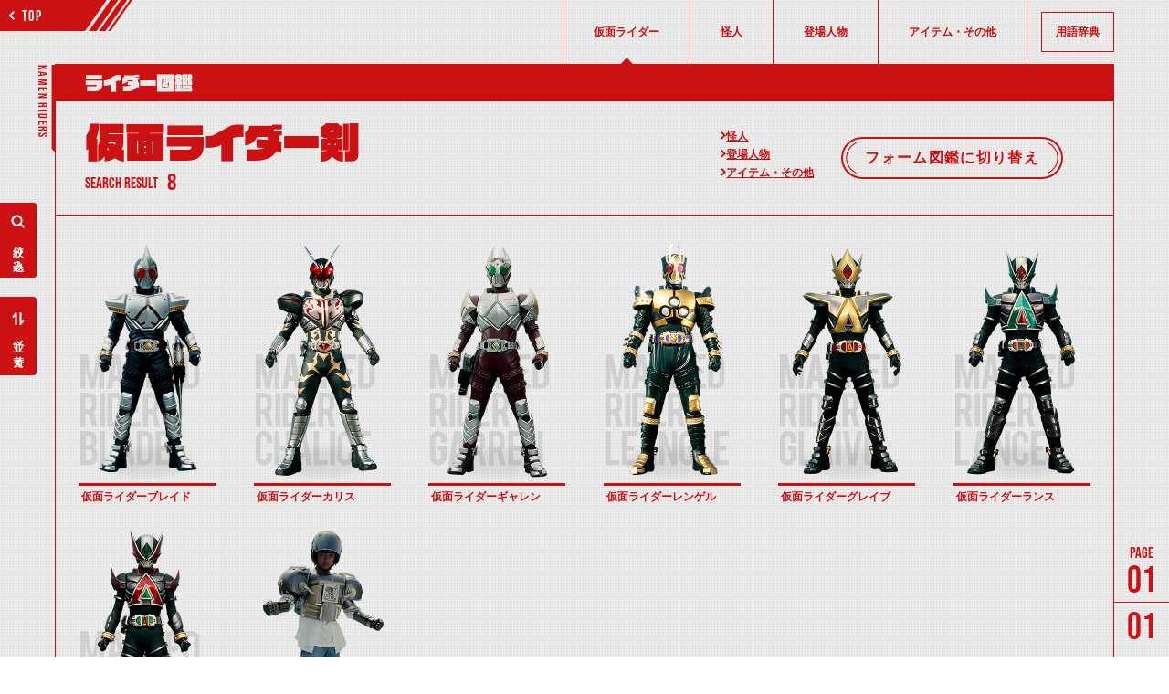

--- FILE ---
content_type: text/html; charset=utf-8
request_url: https://www.kamen-rider-official.com/zukan/kamen_rider_members/search?utf8=%E2%9C%93&search_kamen_rider_members_form%5Bkeyword%5D=&search_kamen_rider_members_form%5Bkamen_rider_ids%5D%5B%5D=5
body_size: 9262
content:
<!DOCTYPE html>
<html lang="ja">

    <head>
        <meta charset="UTF-8">
        <meta name="viewport" content="width=device-width,initial-scale=1">
        <meta name="description" content="仮面ライダーシリーズに登場した仮面ライダー、変身フォーム、怪人、登場人物、アイテムを詳しく解説・紹介しています。">
        <title>ライダー図鑑 | 仮面ライダー図鑑 | 東映</title>
        <!-- favicon -->
        <link rel="icon" href="/common/images/favicon.svg" type="image/svg+xml">
        <link rel="apple-touch-icon" sizes="144x144" href="/common/images/apple-touch-icon.png">
        <link rel="stylesheet" media="all" href="/assets/front/application-b0ae266afc1dd47227e5b4669ed75bc0060adf11ac3ea685b943235b79a8e490.css" data-turbolinks-track="reload" />
                <meta property="og:url" content="https://www.kamen-rider-official.com/zukan/kamen_rider_members">
    <meta property="og:type" content="article">
    <meta property="og:title" content="ライダー図鑑 | 仮面ライダー図鑑 | 東映">
    <meta property="og:description" content="仮面ライダーシリーズに登場した仮面ライダー、変身フォーム、怪人、登場人物、アイテムを詳しく解説・紹介しています。">


        <!-- Google Tag Manager -->
        <script>(function(w,d,s,l,i){w[l]=w[l]||[];w[l].push({'gtm.start':
        new Date().getTime(),event:'gtm.js'});var f=d.getElementsByTagName(s)[0],
        j=d.createElement(s),dl=l!='dataLayer'?'&l='+l:'';j.async=true;j.src=
        'https://www.googletagmanager.com/gtm.js?id='+i+dl;f.parentNode.insertBefore(j,f);
        })(window,document,'script','dataLayer','GTM-PQSLMFH');</script>
        <!-- End Google Tag Manager -->

        <!-- DMTタグ -->
        <script src="//a.o2u.jp?id=7UTni5ZEgT3eJSckOmG8fw==" async></script>
        <!-- Global site tag (gtag.js) - Google Analytics -->
        <script async src="https://www.googletagmanager.com/gtag/js?id=UA-123334932-1"></script>
        <script>
            window.dataLayer = window.dataLayer || [];
            function gtag() {
                dataLayer.push(arguments);
            }
            gtag('js', new Date());
            gtag('config', 'UA-123334932-1');
        </script>
        <!-- Global site tag (gtag.js) - AdWords: 793743688 -->
        <script async src="https://www.googletagmanager.com/gtag/js?id=AW-793743688"></script>
        <script>
            window.dataLayer = window.dataLayer || [];
            function gtag() {
                dataLayer.push(arguments);
            }
            gtag('js', new Date());
            gtag('config', 'AW-793743688');
        </script>

    <!-- Google AdSense -->
    <script data-ad-client="ca-pub-8969385477543694" async src="https://pagead2.googlesyndication.com/pagead/js/adsbygoogle.js"></script>
    </head>

    <body id="riders" data-mode="" >
      <!-- Google Tag Manager (noscript) -->
      <noscript><iframe src="https://www.googletagmanager.com/ns.html?id=GTM-PQSLMFH"
      height="0" width="0" style="display:none;visibility:hidden"></iframe></noscript>
      <!-- End Google Tag Manager (noscript) -->
        <div class="l-Wrap">

            

<!-- ヘッダ -->
<header class="l-Header">
  <div class="l-Header__buttongroup">
    <a href="/zukan" class="p-SkewButton--prev c-Skew--flipvertical--stripe">
      <div class="p-SkewButton__arrow c-Arrow--small--left"></div>
        <span class="c-TextBox--16pc--babus">TOP</span>
    </a>
  </div>
  <div class="l-Header__inner">
      <nav class="l-Gnav">
        <div class="p-CloseButton sp">
          <svg xmlns="http://www.w3.org/2000/svg" viewBox="0 0 14.729 14.729"><path d="M1 0a.993.993 0 0 1 .707.293L7.364 5.95 13.021.293a.995.995 0 0 1 1.407-.007l.007.007a.999.999 0 0 1 .001 1.413l-.001.001-5.657 5.657 5.657 5.657a1 1 0 1 1-1.414 1.414L7.364 8.778l-5.657 5.657a.995.995 0 0 1-1.407.007l-.007-.007a.999.999 0 0 1-.001-1.413l.001-.001L5.95 7.364.293 1.707A.999.999 0 0 1 1 0z"/></svg>
        </div>
        <ul class="l-Gnav__list">
          <li class="l-Gnav__item is-current"><a href="/zukan/kamen_rider_members" class="c-TextBox--12pc--han ">仮面ライダー</a></li>
          <li class="l-Gnav__item "><a href="/zukan/phantoms" class="c-TextBox--12pc--han ">怪人</a></li>
          <li class="l-Gnav__item "><a href="/zukan/characters" class="c-TextBox--12pc--han ">登場人物</a></li>
          <li class="l-Gnav__item "><a href="/zukan/items" class="c-TextBox--12pc--han ">アイテム・その他</a></li>
          <li class="l-Gnav__item--dictionary "><a href="/dictionaries" class="c-TextBox--12pc--han ">用語辞典</a></li>
        </ul>
        <a href="/" class="c-TextBox--12sp sp">仮面ライダーWEB</a>
      </nav>
  </div>
  <div class="sp c-Toggle l-header__toggle">
    <span class="c-Toggle__top"></span>
    <span class="c-Toggle__middle"></span>
    <span class="c-Toggle__bottom"></span>
  </div>
</header>


<main>
  <article class="l-Article">
    <span class="p-SidePageName c-TextBox--14pc--babus">KAMEN RIDERS</span>

      <div class="l-TitleGroup--listpage-search">
        <p class="c-Title__parent c-TextBox--20pc--16sp--vdl">ライダー図鑑</p>
        <div class="p-HeadGroup">
          <div class="p-HeadGroup--title">
            <h1 class="c-TextBox--44pc--28sp--vdl--maincolor">仮面ライダー剣</h1>
            <div class="c-Counter__inner">
                <span class="c-Counter__text c-TextBox--17pc--17sp--babus--maincolor">SEARCH RESULT</span><span class="c-Counter__number c-TextBox--26pc--26sp--babus--maincolor">8</span>
            </div>
          </div>
        </div>
        <div class="p-ConvenientGroup">
          <ul class="p-ConvenientGroup__linkList">
            <li class="p-ConvenientGroup__linkList__item"><a href="/zukan/phantoms/mode/categories?utf8=✓&amp;phantom%5Bkamen_rider_id%5D=5">怪人</a></li>
            <li class="p-ConvenientGroup__linkList__item"><a href="/zukan/characters/mode/categories?utf8=✓&amp;character%5Bkamen_rider_id%5D=5">登場人物</a></li>
            <li class="p-ConvenientGroup__linkList__item"><a href="/zukan/items/mode/categories?utf8=✓&amp;item%5Bkamen_rider_id%5D=5">アイテム・その他</a></li>
          </ul>
          <button class="c-Button--border p-ConvenientGroup__button p-BorderButton--forms" type="button" onclick=location.href=&#39;/zukan/forms/search?utf8=✓&amp;search_forms_form%5Bkeyword%5D=&amp;search_forms_form%5Bkamen_rider_ids%5D%5B%5D=5&#39;>
            <span class="c-TextBox--16pc--12sp--han--bold">フォーム図鑑に切り替え</span>
          </button>
        </div>
      </div>

    <!-- 一覧表示部分 -->
      
<div class="l-Card">
  <ul class="l-Card__list">
      <li class="l-Card__item">
        <div class=p-Card--large--riders >
            <img width="300" height="540" src="/uploads/kamen_rider_member/s3_list_image/170/29f0c296-2e8d-4f2a-b991-3c2c45685b61.png" />
          <div class="p-Card__textgroup">
            <p class="p-Card__textbox c-TextBox--12pc--10sp--han--bold--maincolor">仮面ライダーブレイド</p>
          </div>
          <a class="p-Card__anchor" href="/zukan/kamen_rider_members/170"></a>
        </div>
      </li>
      <li class="l-Card__item">
        <div class=p-Card--large--riders >
            <img width="300" height="540" src="/uploads/kamen_rider_member/s3_list_image/171/fa5ec0b0-5f5a-40e9-9b90-d077afa4f8fb.png" />
          <div class="p-Card__textgroup">
            <p class="p-Card__textbox c-TextBox--12pc--10sp--han--bold--maincolor">仮面ライダーカリス</p>
          </div>
          <a class="p-Card__anchor" href="/zukan/kamen_rider_members/171"></a>
        </div>
      </li>
      <li class="l-Card__item">
        <div class=p-Card--large--riders >
            <img width="300" height="540" src="/uploads/kamen_rider_member/s3_list_image/172/5baba86c-a222-4f47-b808-55cd3ca8c31b.png" />
          <div class="p-Card__textgroup">
            <p class="p-Card__textbox c-TextBox--12pc--10sp--han--bold--maincolor">仮面ライダーギャレン</p>
          </div>
          <a class="p-Card__anchor" href="/zukan/kamen_rider_members/172"></a>
        </div>
      </li>
      <li class="l-Card__item">
        <div class=p-Card--large--riders >
            <img width="300" height="540" src="/uploads/kamen_rider_member/s3_list_image/173/571bcbf6-d264-4de8-adc4-8ead294b7036.png" />
          <div class="p-Card__textgroup">
            <p class="p-Card__textbox c-TextBox--12pc--10sp--han--bold--maincolor">仮面ライダーレンゲル</p>
          </div>
          <a class="p-Card__anchor" href="/zukan/kamen_rider_members/173"></a>
        </div>
      </li>
      <li class="l-Card__item">
        <div class=p-Card--large--riders >
            <img width="300" height="540" src="/uploads/kamen_rider_member/s3_list_image/174/16ed12d8-f484-4636-8ff6-3af451951a84.png" />
          <div class="p-Card__textgroup">
            <p class="p-Card__textbox c-TextBox--12pc--10sp--han--bold--maincolor">仮面ライダーグレイブ</p>
          </div>
          <a class="p-Card__anchor" href="/zukan/kamen_rider_members/174"></a>
        </div>
      </li>
      <li class="l-Card__item">
        <div class=p-Card--large--riders >
            <img width="300" height="540" src="/uploads/kamen_rider_member/s3_list_image/175/1a3682f1-de7c-4606-8556-5106217893db.png" />
          <div class="p-Card__textgroup">
            <p class="p-Card__textbox c-TextBox--12pc--10sp--han--bold--maincolor">仮面ライダーランス</p>
          </div>
          <a class="p-Card__anchor" href="/zukan/kamen_rider_members/175"></a>
        </div>
      </li>
      <li class="l-Card__item">
        <div class=p-Card--large--riders >
            <img width="300" height="540" src="/uploads/kamen_rider_member/s3_list_image/176/58ca18ab-b9f9-4c0c-9a9c-0f88ecdbfa80.png" />
          <div class="p-Card__textgroup">
            <p class="p-Card__textbox c-TextBox--12pc--10sp--han--bold--maincolor">仮面ライダーラルク</p>
          </div>
          <a class="p-Card__anchor" href="/zukan/kamen_rider_members/176"></a>
        </div>
      </li>
      <li class="l-Card__item">
        <div class=p-Card--large--riders >
            <img width="300" height="540" src="/uploads/kamen_rider_member/s3_list_image/177/f7c04dcd-65bb-4854-9e54-601cd0c28844.png" />
          <div class="p-Card__textgroup">
            <p class="p-Card__textbox c-TextBox--12pc--10sp--han--bold--maincolor">タイ焼き名人、アルティメット・フォーム</p>
          </div>
          <a class="p-Card__anchor" href="/zukan/kamen_rider_members/177"></a>
        </div>
      </li>
  </ul>
</div>


  </article>



  <!-- アイテム一覧トップのみ表示 -->
    <!-- サイドバー：左 -->
    <aside class="l-Sidebar--left">
  <div class="p-SidebarButton">
    <button class="p-SidebarButton--narrowdown" type="button">
      <svg xmlns="http://www.w3.org/2000/svg" viewBox="0 0 20 20"><path d="M16.36 15l-2.9-2.9a6.07 6.07 0 1 0-1.41 1.41l2.9 2.9a1 1 0 0 0 .71.3 1 1 0 0 0 .7-.3 1 1 0 0 0 0-1.41zm-10.6-3.59a4 4 0 0 1 5.65-5.65 4 4 0 0 1 0 5.65 4 4 0 0 1-5.65 0z"/></svg>
      <span class="c-TextBox--12pc--10sp--bold--vertically">絞り込み</span>
    </button>
    <div class="p-SidebarButton__inner">
    <button class="p-SidebarButton--sort" type="button"><svg xmlns="http://www.w3.org/2000/svg" viewBox="0 0 20 20"><path d="M7.5 17a1 1 0 0 1-1-1V7L5.3 8.6a1 1 0 1 1-1.6-1.2l3-4a1 1 0 0 1 1.8.6v12a1 1 0 0 1-1 1zm5.8-.4l3-4a1 1 0 1 0-1.6-1.2L13.5 13V4a1 1 0 0 0-2 0v12a1 1 0 0 0 .68.95 1.19 1.19 0 0 0 .32.05 1 1 0 0 0 .8-.4z"/></svg><span class="c-TextBox--12pc--10sp--bold--vertically">並べ替え</span></button>
      <form id="change_kamen_rider_members_sort" class="p-SidebarButton__buttongroup" action="/zukan/kamen_rider_members" accept-charset="UTF-8" method="get"><input name="utf8" type="hidden" value="&#x2713;" />
            
                  <input type="hidden" name="search_kamen_rider_members_form[kamen_rider_ids][]" value="5">
              <input type="hidden" value="" name="search_kamen_rider_members_form[keyword]" id="search_kamen_rider_members_form_keyword" />
          <input type="hidden" name="sort_column" id="sort_column" />
          <button class="p-SidebarButton--reset c-TextBox--10pc--bold " type="submit" onClick="document.getElementById('sort_column').value='control_no';document.getElementById('change_kamen_rider_members_sort').action='https://www.kamen-rider-official.com/zukan/kamen_rider_members/search?utf8=%E2%9C%93&amp;search_kamen_rider_members_form%5Bkeyword%5D=&amp;search_kamen_rider_members_form%5Bkamen_rider_ids%5D%5B%5D=5'"><svg xmlns="http://www.w3.org/2000/svg" viewBox="0 0 30 30"><path d="M9.38 17.09l-3.49 2A9.94 9.94 0 0 1 5 15v-.74L9 15a6 6 0 0 0 .38 2.09zM14 5.05a9.93 9.93 0 0 0-4.63 1.69L12 9.83a5.89 5.89 0 0 1 2-.74zM9.35 13a5.93 5.93 0 0 1 1.09-1.87L7.84 8a10 10 0 0 0-2.46 4.27zM21 15a6 6 0 0 1-.38 2.09l3.49 2A9.94 9.94 0 0 0 25 15v-.74L21 15zm-1.38 3.82A6 6 0 0 1 18 20.21L19.34 24a10.06 10.06 0 0 0 3.77-3.16zm-3.54 2.08a5.88 5.88 0 0 1-2.16 0l-1.38 3.78a9.62 9.62 0 0 0 4.92 0zM16 5.05v4a5.89 5.89 0 0 1 2 .74l2.6-3.09A9.93 9.93 0 0 0 16 5.05zm-4 15.16a6 6 0 0 1-1.66-1.39l-3.49 2A10.06 10.06 0 0 0 10.66 24zM22.16 8l-2.6 3.1a5.93 5.93 0 0 1 1.09 1.9l4-.7A10 10 0 0 0 22.16 8z"/></svg>リセット</button>
          <button class="p-SidebarButton--appearance c-TextBox--10pc--bold " type="submit" onClick="document.getElementById('sort_column').value='debut_date';document.getElementById('change_kamen_rider_members_sort').action='https://www.kamen-rider-official.com/zukan/kamen_rider_members/search?utf8=%E2%9C%93&amp;search_kamen_rider_members_form%5Bkeyword%5D=&amp;search_kamen_rider_members_form%5Bkamen_rider_ids%5D%5B%5D=5'"><svg xmlns="http://www.w3.org/2000/svg" viewBox="0 0 30 30"><path d="M16.25 5.09V5h-2.5v7l-3.17-3.19-1.77 1.77 5.3 5.3a1.26 1.26 0 0 0 .89.37 1.37 1.37 0 0 0 .48-.1 1.24 1.24 0 0 0 .77-1.15v-4.84A5 5 0 1 1 10.42 17H13l-5-5-5 5h2.2A10 10 0 1 0 16.25 5.09z"/></svg>登場順</button>
          <button class="p-SidebarButton--spell c-TextBox--10pc--bold " type="submit" onClick="document.getElementById('sort_column').value='kana_name';document.getElementById('change_kamen_rider_members_sort').action='https://www.kamen-rider-official.com/zukan/kamen_rider_members/search?utf8=%E2%9C%93&amp;search_kamen_rider_members_form%5Bkeyword%5D=&amp;search_kamen_rider_members_form%5Bkamen_rider_ids%5D%5B%5D=5'"><svg xmlns="http://www.w3.org/2000/svg" viewBox="0 0 30 30"><path d="M19 24h-1.95v-3.58A8 8 0 0 1 10.39 24c-3 0-4.83-2-4.83-5.71A5 5 0 0 1 10.11 13v-1.31H6v-5h4.11V6h5.41v.67h8.13v4.9h-8.13V13h.81l.42-.86h4.52l-.38 1.1c2.27.56 3.56 2.21 3.56 5.07 0 3.92-1.83 5.69-5.45 5.69zm-7.47-6.64c-.56 0-.86.26-.86.67s.2.62.78.62a2.88 2.88 0 0 0 2.16-1.29zm7.12 0a15.53 15.53 0 0 1-.94 2h.56c.85 0 1.29-.44 1.29-1.06a1 1 0 0 0-.93-.94z"/></svg>50音順</button>
          <div class="p-CloseButton">
              <svg xmlns="http://www.w3.org/2000/svg" viewBox="0 0 14.729 14.729"><path d="M1 0a.993.993 0 0 1 .707.293L7.364 5.95 13.021.293a.995.995 0 0 1 1.407-.007l.007.007a.999.999 0 0 1 .001 1.413l-.001.001-5.657 5.657 5.657 5.657a1 1 0 1 1-1.414 1.414L7.364 8.778l-5.657 5.657a.995.995 0 0 1-1.407.007l-.007-.007a.999.999 0 0 1-.001-1.413l.001-.001L5.95 7.364.293 1.707A.999.999 0 0 1 1 0z"/></svg>
          </div>
</form>    </div>
  </div>
</aside>

    <!-- サイドバー：右 -->
    <aside class="l-Sidebar--right">
  <div class="p-Counter l-Sidebar__counter">
    <!-- <ul class="p-Counter__list--bullet">
        <li class="p-Counter__item is-current">
            <a href="/zukan/kamen_rider_members/search?page=1&search_kamen_rider_members_form%5Bkamen_rider_ids%5D%5B%5D=5&amp;search_kamen_rider_members_form%5Bkeyword%5D=">
          </a>
        </li>
    </ul> -->
    <div class="p-Counter__list--number--page">
      <div class="p-Counter__item--count c-TextBox--40pc--babus">01</div>
      <div class="p-Counter__item--total c-TextBox--40pc--babus">01</div>
    </div>
  </div>
</aside>
    <!-- モーダル：絞り込み検索 -->
    <aside class="p-NarrowDown is-drawer">
  <form class="p-NarrowDown__form p-NarrowDown__drawer" id="new_search_kamen_rider_members_form" action="/zukan/kamen_rider_members/search" accept-charset="UTF-8" method="get"><input name="utf8" type="hidden" value="&#x2713;" />
    <section class="p-NarrowDown__section--keywords">
      <div class="p-NarrowDown__textgronp">
        <h2 class="c-TextBox--30pc--vdl--maincolor">絞り込み検索</h2>
          <div class="p-CloseButton">
            <svg xmlns="http://www.w3.org/2000/svg" viewBox="0 0 14.729 14.729"><path d="M1 0a.993.993 0 0 1 .707.293L7.364 5.95 13.021.293a.995.995 0 0 1 1.407-.007l.007.007a.999.999 0 0 1 .001 1.413l-.001.001-5.657 5.657 5.657 5.657a1 1 0 1 1-1.414 1.414L7.364 8.778l-5.657 5.657a.995.995 0 0 1-1.407.007l-.007-.007a.999.999 0 0 1-.001-1.413l.001-.001L5.95 7.364.293 1.707A.999.999 0 0 1 1 0z"/></svg>
          </div>
      </div>
      <div class="p-NarrowDown__inner">
          <h3 class="c-TextBox--16pc--vdl--maincolor">キーワードでさがす</h3>
          <input class="c-TextBox--16 c-KeywordSearch" placeholder="キーワード" type="text" value="" name="search_kamen_rider_members_form[keyword]" id="search_kamen_rider_members_form_keyword" />
      </div>
    </section>
    <section class="p-NarrowDown__section--works">
      <div class="p-NarrowDown__inner">
        <h3 class="c-TextBox--16pc--vdl--maincolor">シリーズでさがす</h3>
        <div class="p-NarrowDown__section__inner js-series-list">
          <ul class="c-SearchSeries">
              <li class="c-SearchSeries__item">
                  <label class="c-SearchSeries__label p-NarrowDown__button  ">
                      <input type="checkbox" name="search_kamen_rider_members_form[kamen_rider_ids][]" value="23" >
                      <div class="c-SearchSeries__body">
                        <div class="c-SearchSeries__image p-NarrowDown__riderbadge c-RiderBadge">
                          <img src="/uploads/search_icon/search_image/22/52f1d94f-9e58-4d57-9a46-f9bf4fe361c4.png" />
                        </div>
                        <div class="c-SearchSeries__name c-TextBox--han">仮面ライダー</div>
                      </div>
                  </label>
              </li>
              <li class="c-SearchSeries__item">
                  <label class="c-SearchSeries__label p-NarrowDown__button  ">
                      <input type="checkbox" name="search_kamen_rider_members_form[kamen_rider_ids][]" value="24" >
                      <div class="c-SearchSeries__body">
                        <div class="c-SearchSeries__image p-NarrowDown__riderbadge c-RiderBadge">
                          <img src="/uploads/search_icon/search_image/23/fc5c05fb-27f7-4938-b4f3-55bb28d8472f.png" />
                        </div>
                        <div class="c-SearchSeries__name c-TextBox--han">V3</div>
                      </div>
                  </label>
              </li>
              <li class="c-SearchSeries__item">
                  <label class="c-SearchSeries__label p-NarrowDown__button  ">
                      <input type="checkbox" name="search_kamen_rider_members_form[kamen_rider_ids][]" value="25" >
                      <div class="c-SearchSeries__body">
                        <div class="c-SearchSeries__image p-NarrowDown__riderbadge c-RiderBadge">
                          <img src="/uploads/search_icon/search_image/24/f5a5655f-910f-4988-980d-b55557d94d30.png" />
                        </div>
                        <div class="c-SearchSeries__name c-TextBox--han">X</div>
                      </div>
                  </label>
              </li>
              <li class="c-SearchSeries__item">
                  <label class="c-SearchSeries__label p-NarrowDown__button  ">
                      <input type="checkbox" name="search_kamen_rider_members_form[kamen_rider_ids][]" value="26" >
                      <div class="c-SearchSeries__body">
                        <div class="c-SearchSeries__image p-NarrowDown__riderbadge c-RiderBadge">
                          <img src="/uploads/search_icon/search_image/25/76506a0c-5aa6-4408-a6b6-3b9aa41b6b37.png" />
                        </div>
                        <div class="c-SearchSeries__name c-TextBox--han">アマゾン</div>
                      </div>
                  </label>
              </li>
              <li class="c-SearchSeries__item">
                  <label class="c-SearchSeries__label p-NarrowDown__button  ">
                      <input type="checkbox" name="search_kamen_rider_members_form[kamen_rider_ids][]" value="27" >
                      <div class="c-SearchSeries__body">
                        <div class="c-SearchSeries__image p-NarrowDown__riderbadge c-RiderBadge">
                          <img src="/uploads/search_icon/search_image/26/5af74593-8d90-42a9-801d-98e8f5702982.png" />
                        </div>
                        <div class="c-SearchSeries__name c-TextBox--han">ストロンガー</div>
                      </div>
                  </label>
              </li>
              <li class="c-SearchSeries__item">
                  <label class="c-SearchSeries__label p-NarrowDown__button  ">
                      <input type="checkbox" name="search_kamen_rider_members_form[kamen_rider_ids][]" value="28" >
                      <div class="c-SearchSeries__body">
                        <div class="c-SearchSeries__image p-NarrowDown__riderbadge c-RiderBadge">
                          <img src="/uploads/search_icon/search_image/27/ecaad654-ec46-4d6a-8c35-d4675f23f439.png" />
                        </div>
                        <div class="c-SearchSeries__name c-TextBox--han">スカイライダー</div>
                      </div>
                  </label>
              </li>
              <li class="c-SearchSeries__item">
                  <label class="c-SearchSeries__label p-NarrowDown__button  ">
                      <input type="checkbox" name="search_kamen_rider_members_form[kamen_rider_ids][]" value="29" >
                      <div class="c-SearchSeries__body">
                        <div class="c-SearchSeries__image p-NarrowDown__riderbadge c-RiderBadge">
                          <img src="/uploads/search_icon/search_image/28/80f835ac-0fc1-4a49-a46c-cc1e7a880111.png" />
                        </div>
                        <div class="c-SearchSeries__name c-TextBox--han">スーパー1</div>
                      </div>
                  </label>
              </li>
              <li class="c-SearchSeries__item">
                  <label class="c-SearchSeries__label p-NarrowDown__button  ">
                      <input type="checkbox" name="search_kamen_rider_members_form[kamen_rider_ids][]" value="30" >
                      <div class="c-SearchSeries__body">
                        <div class="c-SearchSeries__image p-NarrowDown__riderbadge c-RiderBadge">
                          <img src="/uploads/search_icon/search_image/29/499a2b5d-f402-4fe9-b853-aad35fbd267c.png" />
                        </div>
                        <div class="c-SearchSeries__name c-TextBox--han">ZX</div>
                      </div>
                  </label>
              </li>
              <li class="c-SearchSeries__item">
                  <label class="c-SearchSeries__label p-NarrowDown__button  ">
                      <input type="checkbox" name="search_kamen_rider_members_form[kamen_rider_ids][]" value="31" >
                      <div class="c-SearchSeries__body">
                        <div class="c-SearchSeries__image p-NarrowDown__riderbadge c-RiderBadge">
                          <img src="/uploads/search_icon/search_image/30/16321ebc-b237-4b60-95c1-9c41e015e864.png" />
                        </div>
                        <div class="c-SearchSeries__name c-TextBox--han">BLACK</div>
                      </div>
                  </label>
              </li>
              <li class="c-SearchSeries__item">
                  <label class="c-SearchSeries__label p-NarrowDown__button  ">
                      <input type="checkbox" name="search_kamen_rider_members_form[kamen_rider_ids][]" value="32" >
                      <div class="c-SearchSeries__body">
                        <div class="c-SearchSeries__image p-NarrowDown__riderbadge c-RiderBadge">
                          <img src="/uploads/search_icon/search_image/31/caab2380-4fa1-4bfb-a191-f40c0fa39fbc.png" />
                        </div>
                        <div class="c-SearchSeries__name c-TextBox--han">BLACK RX</div>
                      </div>
                  </label>
              </li>
              <li class="c-SearchSeries__item">
                  <label class="c-SearchSeries__label p-NarrowDown__button  ">
                      <input type="checkbox" name="search_kamen_rider_members_form[kamen_rider_ids][]" value="1" >
                      <div class="c-SearchSeries__body">
                        <div class="c-SearchSeries__image p-NarrowDown__riderbadge c-RiderBadge">
                          <img src="/uploads/search_icon/search_image/7/d1824f93-524e-4e34-b6d1-35208fce8306.png" />
                        </div>
                        <div class="c-SearchSeries__name c-TextBox--han">クウガ</div>
                      </div>
                  </label>
              </li>
              <li class="c-SearchSeries__item">
                  <label class="c-SearchSeries__label p-NarrowDown__button  ">
                      <input type="checkbox" name="search_kamen_rider_members_form[kamen_rider_ids][]" value="2" >
                      <div class="c-SearchSeries__body">
                        <div class="c-SearchSeries__image p-NarrowDown__riderbadge c-RiderBadge">
                          <img src="/uploads/search_icon/search_image/18/95759b77-71a1-4b17-91cc-14eda60333f2.png" />
                        </div>
                        <div class="c-SearchSeries__name c-TextBox--han">アギト</div>
                      </div>
                  </label>
              </li>
              <li class="c-SearchSeries__item">
                  <label class="c-SearchSeries__label p-NarrowDown__button  ">
                      <input type="checkbox" name="search_kamen_rider_members_form[kamen_rider_ids][]" value="3" >
                      <div class="c-SearchSeries__body">
                        <div class="c-SearchSeries__image p-NarrowDown__riderbadge c-RiderBadge">
                          <img src="/uploads/search_icon/search_image/17/47868e6e-27f9-4b2e-b2f0-cce5afeb197d.png" />
                        </div>
                        <div class="c-SearchSeries__name c-TextBox--han">龍騎</div>
                      </div>
                  </label>
              </li>
              <li class="c-SearchSeries__item">
                  <label class="c-SearchSeries__label p-NarrowDown__button  ">
                      <input type="checkbox" name="search_kamen_rider_members_form[kamen_rider_ids][]" value="4" >
                      <div class="c-SearchSeries__body">
                        <div class="c-SearchSeries__image p-NarrowDown__riderbadge c-RiderBadge">
                          <img src="/uploads/search_icon/search_image/16/bd6ffdd8-9a0b-4e14-a9f5-ec3bbfe6da93.png" />
                        </div>
                        <div class="c-SearchSeries__name c-TextBox--han">555</div>
                      </div>
                  </label>
              </li>
              <li class="c-SearchSeries__item">
                  <label class="c-SearchSeries__label p-NarrowDown__button  ">
                      <input type="checkbox" name="search_kamen_rider_members_form[kamen_rider_ids][]" value="5" checked>
                      <div class="c-SearchSeries__body">
                        <div class="c-SearchSeries__image p-NarrowDown__riderbadge c-RiderBadge">
                          <img src="/uploads/search_icon/search_image/15/d864d0c7-d48a-460d-a038-e9e57efda1fa.png" />
                        </div>
                        <div class="c-SearchSeries__name c-TextBox--han">剣</div>
                      </div>
                  </label>
              </li>
              <li class="c-SearchSeries__item">
                  <label class="c-SearchSeries__label p-NarrowDown__button  ">
                      <input type="checkbox" name="search_kamen_rider_members_form[kamen_rider_ids][]" value="6" >
                      <div class="c-SearchSeries__body">
                        <div class="c-SearchSeries__image p-NarrowDown__riderbadge c-RiderBadge">
                          <img src="/uploads/search_icon/search_image/14/02d046d0-806f-4eb0-8dc0-d3e783f09612.png" />
                        </div>
                        <div class="c-SearchSeries__name c-TextBox--han">響鬼</div>
                      </div>
                  </label>
              </li>
              <li class="c-SearchSeries__item">
                  <label class="c-SearchSeries__label p-NarrowDown__button  ">
                      <input type="checkbox" name="search_kamen_rider_members_form[kamen_rider_ids][]" value="7" >
                      <div class="c-SearchSeries__body">
                        <div class="c-SearchSeries__image p-NarrowDown__riderbadge c-RiderBadge">
                          <img src="/uploads/search_icon/search_image/13/c88bcfda-1718-4073-958a-f4a561edd20a.png" />
                        </div>
                        <div class="c-SearchSeries__name c-TextBox--han">カブト</div>
                      </div>
                  </label>
              </li>
              <li class="c-SearchSeries__item">
                  <label class="c-SearchSeries__label p-NarrowDown__button  ">
                      <input type="checkbox" name="search_kamen_rider_members_form[kamen_rider_ids][]" value="8" >
                      <div class="c-SearchSeries__body">
                        <div class="c-SearchSeries__image p-NarrowDown__riderbadge c-RiderBadge">
                          <img src="/uploads/search_icon/search_image/12/ec029004-6d7e-47cd-952e-5425d796636b.png" />
                        </div>
                        <div class="c-SearchSeries__name c-TextBox--han">電王</div>
                      </div>
                  </label>
              </li>
              <li class="c-SearchSeries__item">
                  <label class="c-SearchSeries__label p-NarrowDown__button  ">
                      <input type="checkbox" name="search_kamen_rider_members_form[kamen_rider_ids][]" value="9" >
                      <div class="c-SearchSeries__body">
                        <div class="c-SearchSeries__image p-NarrowDown__riderbadge c-RiderBadge">
                          <img src="/uploads/search_icon/search_image/11/dfb51fb4-db00-4602-8d6c-f8d05d8eb3cd.png" />
                        </div>
                        <div class="c-SearchSeries__name c-TextBox--han">キバ</div>
                      </div>
                  </label>
              </li>
              <li class="c-SearchSeries__item">
                  <label class="c-SearchSeries__label p-NarrowDown__button  ">
                      <input type="checkbox" name="search_kamen_rider_members_form[kamen_rider_ids][]" value="10" >
                      <div class="c-SearchSeries__body">
                        <div class="c-SearchSeries__image p-NarrowDown__riderbadge c-RiderBadge">
                          <img src="/uploads/search_icon/search_image/10/0c9ede98-ea41-48ef-a030-e52145b02811.png" />
                        </div>
                        <div class="c-SearchSeries__name c-TextBox--han">ディケイド</div>
                      </div>
                  </label>
              </li>
              <li class="c-SearchSeries__item">
                  <label class="c-SearchSeries__label p-NarrowDown__button  ">
                      <input type="checkbox" name="search_kamen_rider_members_form[kamen_rider_ids][]" value="11" >
                      <div class="c-SearchSeries__body">
                        <div class="c-SearchSeries__image p-NarrowDown__riderbadge c-RiderBadge">
                          <img src="/uploads/search_icon/search_image/9/065d13f3-1d18-4297-a7dd-73d3c6b39e65.png" />
                        </div>
                        <div class="c-SearchSeries__name c-TextBox--han">W</div>
                      </div>
                  </label>
              </li>
              <li class="c-SearchSeries__item">
                  <label class="c-SearchSeries__label p-NarrowDown__button  ">
                      <input type="checkbox" name="search_kamen_rider_members_form[kamen_rider_ids][]" value="12" >
                      <div class="c-SearchSeries__body">
                        <div class="c-SearchSeries__image p-NarrowDown__riderbadge c-RiderBadge">
                          <img src="/uploads/search_icon/search_image/8/b6b6da93-5295-400d-a660-78a94926666d.png" />
                        </div>
                        <div class="c-SearchSeries__name c-TextBox--han">オーズ/OOO</div>
                      </div>
                  </label>
              </li>
              <li class="c-SearchSeries__item">
                  <label class="c-SearchSeries__label p-NarrowDown__button  ">
                      <input type="checkbox" name="search_kamen_rider_members_form[kamen_rider_ids][]" value="13" >
                      <div class="c-SearchSeries__body">
                        <div class="c-SearchSeries__image p-NarrowDown__riderbadge c-RiderBadge">
                          <img src="/uploads/search_icon/search_image/21/72b1b820-f95d-4ee6-bcf9-60290d8f04b8.png" />
                        </div>
                        <div class="c-SearchSeries__name c-TextBox--han">フォーゼ</div>
                      </div>
                  </label>
              </li>
              <li class="c-SearchSeries__item">
                  <label class="c-SearchSeries__label p-NarrowDown__button  ">
                      <input type="checkbox" name="search_kamen_rider_members_form[kamen_rider_ids][]" value="14" >
                      <div class="c-SearchSeries__body">
                        <div class="c-SearchSeries__image p-NarrowDown__riderbadge c-RiderBadge">
                          <img src="/uploads/search_icon/search_image/6/da81e66f-a017-4454-afca-05d07c7dd6f3.png" />
                        </div>
                        <div class="c-SearchSeries__name c-TextBox--han">ウィザード</div>
                      </div>
                  </label>
              </li>
              <li class="c-SearchSeries__item">
                  <label class="c-SearchSeries__label p-NarrowDown__button  ">
                      <input type="checkbox" name="search_kamen_rider_members_form[kamen_rider_ids][]" value="15" >
                      <div class="c-SearchSeries__body">
                        <div class="c-SearchSeries__image p-NarrowDown__riderbadge c-RiderBadge">
                          <img src="/uploads/search_icon/search_image/5/028a4a6e-edf2-4c3f-ab18-cf49a801d082.png" />
                        </div>
                        <div class="c-SearchSeries__name c-TextBox--han">鎧武/ガイム</div>
                      </div>
                  </label>
              </li>
              <li class="c-SearchSeries__item">
                  <label class="c-SearchSeries__label p-NarrowDown__button  ">
                      <input type="checkbox" name="search_kamen_rider_members_form[kamen_rider_ids][]" value="16" >
                      <div class="c-SearchSeries__body">
                        <div class="c-SearchSeries__image p-NarrowDown__riderbadge c-RiderBadge">
                          <img src="/uploads/search_icon/search_image/4/74dd0326-9e70-4760-a749-80ab56b8ab48.png" />
                        </div>
                        <div class="c-SearchSeries__name c-TextBox--han">ドライブ</div>
                      </div>
                  </label>
              </li>
              <li class="c-SearchSeries__item">
                  <label class="c-SearchSeries__label p-NarrowDown__button  ">
                      <input type="checkbox" name="search_kamen_rider_members_form[kamen_rider_ids][]" value="17" >
                      <div class="c-SearchSeries__body">
                        <div class="c-SearchSeries__image p-NarrowDown__riderbadge c-RiderBadge">
                          <img src="/uploads/search_icon/search_image/3/e5426eb5-56e1-4f9c-9726-804d2a5be93e.png" />
                        </div>
                        <div class="c-SearchSeries__name c-TextBox--han">ゴースト</div>
                      </div>
                  </label>
              </li>
              <li class="c-SearchSeries__item">
                  <label class="c-SearchSeries__label p-NarrowDown__button  ">
                      <input type="checkbox" name="search_kamen_rider_members_form[kamen_rider_ids][]" value="18" >
                      <div class="c-SearchSeries__body">
                        <div class="c-SearchSeries__image p-NarrowDown__riderbadge c-RiderBadge">
                          <img src="/uploads/search_icon/search_image/2/9f40af86-f16a-4deb-8414-5de45cc47ba0.png" />
                        </div>
                        <div class="c-SearchSeries__name c-TextBox--han">エグゼイド</div>
                      </div>
                  </label>
              </li>
              <li class="c-SearchSeries__item">
                  <label class="c-SearchSeries__label p-NarrowDown__button  ">
                      <input type="checkbox" name="search_kamen_rider_members_form[kamen_rider_ids][]" value="19" >
                      <div class="c-SearchSeries__body">
                        <div class="c-SearchSeries__image p-NarrowDown__riderbadge c-RiderBadge">
                          <img src="/uploads/search_icon/search_image/1/141a12b0-4d1f-4913-94df-943e8cb89e4a.png" />
                        </div>
                        <div class="c-SearchSeries__name c-TextBox--han">ビルド</div>
                      </div>
                  </label>
              </li>
              <li class="c-SearchSeries__item">
                  <label class="c-SearchSeries__label p-NarrowDown__button  ">
                      <input type="checkbox" name="search_kamen_rider_members_form[kamen_rider_ids][]" value="20" >
                      <div class="c-SearchSeries__body">
                        <div class="c-SearchSeries__image p-NarrowDown__riderbadge c-RiderBadge">
                          <img src="/uploads/search_icon/search_image/20/2a2670d0-2b7b-4c30-8848-e885ac779196.png" />
                        </div>
                        <div class="c-SearchSeries__name c-TextBox--han">ジオウ</div>
                      </div>
                  </label>
              </li>
              <li class="c-SearchSeries__item">
                  <label class="c-SearchSeries__label p-NarrowDown__button  ">
                      <input type="checkbox" name="search_kamen_rider_members_form[kamen_rider_ids][]" value="21" >
                      <div class="c-SearchSeries__body">
                        <div class="c-SearchSeries__image p-NarrowDown__riderbadge c-RiderBadge">
                          <img src="/uploads/search_icon/search_image/34/d878e6de-cf43-4867-93f8-ae5abcbc561c.png" />
                        </div>
                        <div class="c-SearchSeries__name c-TextBox--han">ゼロワン</div>
                      </div>
                  </label>
              </li>
              <li class="c-SearchSeries__item">
                  <label class="c-SearchSeries__label p-NarrowDown__button  ">
                      <input type="checkbox" name="search_kamen_rider_members_form[kamen_rider_ids][]" value="22" >
                      <div class="c-SearchSeries__body">
                        <div class="c-SearchSeries__image p-NarrowDown__riderbadge c-RiderBadge">
                          <img src="/uploads/search_icon/search_image/35/327ec4ca-5a0a-495c-b73c-0cef00e34ed3.png" />
                        </div>
                        <div class="c-SearchSeries__name c-TextBox--han">セイバー</div>
                      </div>
                  </label>
              </li>
              <li class="c-SearchSeries__item">
                  <label class="c-SearchSeries__label p-NarrowDown__button  ">
                      <input type="checkbox" name="search_kamen_rider_members_form[kamen_rider_ids][]" value="36" >
                      <div class="c-SearchSeries__body">
                        <div class="c-SearchSeries__image p-NarrowDown__riderbadge c-RiderBadge">
                          <img src="/uploads/search_icon/search_image/42/8374ac0d-ae95-45bd-87a3-219c37c636be.png" />
                        </div>
                        <div class="c-SearchSeries__name c-TextBox--han">リバイス</div>
                      </div>
                  </label>
              </li>
              <li class="c-SearchSeries__item">
                  <label class="c-SearchSeries__label p-NarrowDown__button  ">
                      <input type="checkbox" name="search_kamen_rider_members_form[kamen_rider_ids][]" value="40" >
                      <div class="c-SearchSeries__body">
                        <div class="c-SearchSeries__image p-NarrowDown__riderbadge c-RiderBadge">
                          <img src="/uploads/search_icon/search_image/44/44c48334-d1af-46c3-87fd-157ae763d6b5.png" />
                        </div>
                        <div class="c-SearchSeries__name c-TextBox--han">ギーツ</div>
                      </div>
                  </label>
              </li>
              <li class="c-SearchSeries__item">
                  <label class="c-SearchSeries__label p-NarrowDown__button  ">
                      <input type="checkbox" name="search_kamen_rider_members_form[kamen_rider_ids][]" value="44" >
                      <div class="c-SearchSeries__body">
                        <div class="c-SearchSeries__image p-NarrowDown__riderbadge c-RiderBadge">
                          <img src="/uploads/search_icon/search_image/45/6e5a2e5f-b70e-4a60-bd5a-465b47c6c699.png" />
                        </div>
                        <div class="c-SearchSeries__name c-TextBox--han">ガッチャード</div>
                      </div>
                  </label>
              </li>
              <li class="c-SearchSeries__item">
                  <label class="c-SearchSeries__label p-NarrowDown__button  ">
                      <input type="checkbox" name="search_kamen_rider_members_form[kamen_rider_ids][]" value="45" >
                      <div class="c-SearchSeries__body">
                        <div class="c-SearchSeries__image p-NarrowDown__riderbadge c-RiderBadge">
                          <img src="/uploads/search_icon/search_image/46/bd2ee3cb-8767-42f5-8421-6070a91e100f.png" />
                        </div>
                        <div class="c-SearchSeries__name c-TextBox--han">ガヴ</div>
                      </div>
                  </label>
              </li>
              <li class="c-SearchSeries__item">
                  <label class="c-SearchSeries__label p-NarrowDown__button  ">
                      <input type="checkbox" name="search_kamen_rider_members_form[kamen_rider_ids][]" value="33" >
                      <div class="c-SearchSeries__body">
                        <div class="c-SearchSeries__image p-NarrowDown__riderbadge c-RiderBadge">
                          <img src="/uploads/search_icon/search_image/36/fb308cdc-ba26-448f-a315-efaf53904e9f.png" />
                        </div>
                        <div class="c-SearchSeries__name c-TextBox--han">真</div>
                      </div>
                  </label>
              </li>
              <li class="c-SearchSeries__item">
                  <label class="c-SearchSeries__label p-NarrowDown__button  ">
                      <input type="checkbox" name="search_kamen_rider_members_form[kamen_rider_ids][]" value="34" >
                      <div class="c-SearchSeries__body">
                        <div class="c-SearchSeries__image p-NarrowDown__riderbadge c-RiderBadge">
                          <img src="/uploads/search_icon/search_image/32/6566617e-3837-4be4-b745-301c0555ce2d.png" />
                        </div>
                        <div class="c-SearchSeries__name c-TextBox--han">ZO</div>
                      </div>
                  </label>
              </li>
              <li class="c-SearchSeries__item">
                  <label class="c-SearchSeries__label p-NarrowDown__button  ">
                      <input type="checkbox" name="search_kamen_rider_members_form[kamen_rider_ids][]" value="35" >
                      <div class="c-SearchSeries__body">
                        <div class="c-SearchSeries__image p-NarrowDown__riderbadge c-RiderBadge">
                          <img src="/uploads/search_icon/search_image/33/bc6c7e09-3bca-416a-a97c-eacee00a006c.png" />
                        </div>
                        <div class="c-SearchSeries__name c-TextBox--han">J</div>
                      </div>
                  </label>
              </li>
              <li class="c-SearchSeries__item">
                  <label class="c-SearchSeries__label p-NarrowDown__button  ">
                      <input type="checkbox" name="search_kamen_rider_members_form[kamen_rider_ids][]" value="38" >
                      <div class="c-SearchSeries__body">
                        <div class="c-SearchSeries__image p-NarrowDown__riderbadge c-RiderBadge">
                          <img src="/uploads/search_icon/search_image/38/591effa3-746f-47a1-bbc6-9f7b33c92e92.png" />
                        </div>
                        <div class="c-SearchSeries__name c-TextBox--han">THE FIRST</div>
                      </div>
                  </label>
              </li>
              <li class="c-SearchSeries__item">
                  <label class="c-SearchSeries__label p-NarrowDown__button  ">
                      <input type="checkbox" name="search_kamen_rider_members_form[kamen_rider_ids][]" value="39" >
                      <div class="c-SearchSeries__body">
                        <div class="c-SearchSeries__image p-NarrowDown__riderbadge c-RiderBadge">
                          <img src="/uploads/search_icon/search_image/39/8043ebdb-cdf1-4757-ba58-5ef5d1401e06.png" />
                        </div>
                        <div class="c-SearchSeries__name c-TextBox--han">THE NEXT</div>
                      </div>
                  </label>
              </li>
              <li class="c-SearchSeries__item">
                  <label class="c-SearchSeries__label p-NarrowDown__button  ">
                      <input type="checkbox" name="search_kamen_rider_members_form[kamen_rider_ids][]" value="37" >
                      <div class="c-SearchSeries__body">
                        <div class="c-SearchSeries__image p-NarrowDown__riderbadge c-RiderBadge">
                          <img src="/uploads/search_icon/search_image/37/24876c1c-f9d7-4994-af97-469c047c8cfd.png" />
                        </div>
                        <div class="c-SearchSeries__name c-TextBox--han">アマゾンズ</div>
                      </div>
                  </label>
              </li>
              <li class="c-SearchSeries__item">
                  <label class="c-SearchSeries__label p-NarrowDown__button  ">
                      <input type="checkbox" name="search_kamen_rider_members_form[kamen_rider_ids][]" value="41" >
                      <div class="c-SearchSeries__body">
                        <div class="c-SearchSeries__image p-NarrowDown__riderbadge c-RiderBadge">
                          <img src="/uploads/search_icon/search_image/41/3e145fa8-d42c-4042-9a99-eb6e22d1ab42.png" />
                        </div>
                        <div class="c-SearchSeries__name c-TextBox--han">BLACK SUN</div>
                      </div>
                  </label>
              </li>
              <li class="c-SearchSeries__item">
                  <label class="c-SearchSeries__label p-NarrowDown__button  ">
                      <input type="checkbox" name="search_kamen_rider_members_form[kamen_rider_ids][]" value="42" >
                      <div class="c-SearchSeries__body">
                        <div class="c-SearchSeries__image p-NarrowDown__riderbadge c-RiderBadge">
                          <img src="/uploads/search_icon/search_image/43/348884a1-3d6b-4b32-b553-21808efcca5a.png" />
                        </div>
                        <div class="c-SearchSeries__name c-TextBox--han">シン・仮面ライダー</div>
                      </div>
                  </label>
              </li>
              <li class="c-SearchSeries__item">
                  <label class="c-SearchSeries__label p-NarrowDown__button  ">
                      <input type="checkbox" name="search_kamen_rider_members_form[kamen_rider_ids][]" value="43" >
                      <div class="c-SearchSeries__body">
                        <div class="c-SearchSeries__image p-NarrowDown__riderbadge c-RiderBadge">
                          <img src="/uploads/search_icon/search_image/47/3f128e3c-b1b2-43a3-98fe-bf55d3325a63.png" />
                        </div>
                        <div class="c-SearchSeries__name c-TextBox--han">風都探偵</div>
                      </div>
                  </label>
              </li>
          </ul>
        </div>
    </section>
    <section class="p-NarrowDown__section--tags">
      <div class="p-NarrowDown__inner">
          <h3 class="c-TextBox--16pc--vdl--maincolor">とくちょうでさがす</h3>
      </div>
      <div class="p-NarrowDown__separator js-unique-tag is-hidden">
          <div class="p-NarrowDown__unit">
              <p class="c-RiderBadge--maincolor p-NarrowDown__thumbnail">
                  <img id="js-narrow-down-image" alt="仮面ライダー">
              </p>
              <h4 class="c-TextBox--12pc--han--maincolor p-NarrowDown__title"><span class="c-TextBox--12pc--bold">仮面ライダー<span id="js-narrow-down-name"></span></span>シリーズ</h4>
          </div>
          <div class="p-NarrowDown__item">]
                <label class="p-TagButton--id5">
                    <input type="checkbox" value="199" name="search_kamen_rider_members_form[kamen_rider_member_tag_ids][]" id="search_kamen_rider_members_form_kamen_rider_member_tag_ids_199" />
                  <span class="c-TextBox--12pc--han">ブレイド</span>
                </label>
                <label class="p-TagButton--id5">
                    <input type="checkbox" value="200" name="search_kamen_rider_members_form[kamen_rider_member_tag_ids][]" id="search_kamen_rider_members_form_kamen_rider_member_tag_ids_200" />
                  <span class="c-TextBox--12pc--han">カリス</span>
                </label>
                <label class="p-TagButton--id5">
                    <input type="checkbox" value="201" name="search_kamen_rider_members_form[kamen_rider_member_tag_ids][]" id="search_kamen_rider_members_form_kamen_rider_member_tag_ids_201" />
                  <span class="c-TextBox--12pc--han">ギャレン</span>
                </label>
                <label class="p-TagButton--id5">
                    <input type="checkbox" value="202" name="search_kamen_rider_members_form[kamen_rider_member_tag_ids][]" id="search_kamen_rider_members_form_kamen_rider_member_tag_ids_202" />
                  <span class="c-TextBox--12pc--han">レンゲル</span>
                </label>
                <label class="p-TagButton--id5">
                    <input type="checkbox" value="203" name="search_kamen_rider_members_form[kamen_rider_member_tag_ids][]" id="search_kamen_rider_members_form_kamen_rider_member_tag_ids_203" />
                  <span class="c-TextBox--12pc--han">グレイブ</span>
                </label>
                <label class="p-TagButton--id5">
                    <input type="checkbox" value="204" name="search_kamen_rider_members_form[kamen_rider_member_tag_ids][]" id="search_kamen_rider_members_form_kamen_rider_member_tag_ids_204" />
                  <span class="c-TextBox--12pc--han">ランス</span>
                </label>
                <label class="p-TagButton--id5">
                    <input type="checkbox" value="205" name="search_kamen_rider_members_form[kamen_rider_member_tag_ids][]" id="search_kamen_rider_members_form_kamen_rider_member_tag_ids_205" />
                  <span class="c-TextBox--12pc--han">ラルク</span>
                </label>
                <label class="p-TagButton--id5">
                    <input type="checkbox" value="206" name="search_kamen_rider_members_form[kamen_rider_member_tag_ids][]" id="search_kamen_rider_members_form_kamen_rider_member_tag_ids_206" />
                  <span class="c-TextBox--12pc--han">剣崎</span>
                </label>
                <label class="p-TagButton--id5">
                    <input type="checkbox" value="207" name="search_kamen_rider_members_form[kamen_rider_member_tag_ids][]" id="search_kamen_rider_members_form_kamen_rider_member_tag_ids_207" />
                  <span class="c-TextBox--12pc--han">始</span>
                </label>
                <label class="p-TagButton--id5">
                    <input type="checkbox" value="208" name="search_kamen_rider_members_form[kamen_rider_member_tag_ids][]" id="search_kamen_rider_members_form_kamen_rider_member_tag_ids_208" />
                  <span class="c-TextBox--12pc--han">橘</span>
                </label>
                <label class="p-TagButton--id5">
                    <input type="checkbox" value="209" name="search_kamen_rider_members_form[kamen_rider_member_tag_ids][]" id="search_kamen_rider_members_form_kamen_rider_member_tag_ids_209" />
                  <span class="c-TextBox--12pc--han">睦月</span>
                </label>
                <label class="p-TagButton--id5">
                    <input type="checkbox" value="210" name="search_kamen_rider_members_form[kamen_rider_member_tag_ids][]" id="search_kamen_rider_members_form_kamen_rider_member_tag_ids_210" />
                  <span class="c-TextBox--12pc--han">純一</span>
                </label>
                <label class="p-TagButton--id5">
                    <input type="checkbox" value="211" name="search_kamen_rider_members_form[kamen_rider_member_tag_ids][]" id="search_kamen_rider_members_form_kamen_rider_member_tag_ids_211" />
                  <span class="c-TextBox--12pc--han">慎</span>
                </label>
                <label class="p-TagButton--id5">
                    <input type="checkbox" value="212" name="search_kamen_rider_members_form[kamen_rider_member_tag_ids][]" id="search_kamen_rider_members_form_kamen_rider_member_tag_ids_212" />
                  <span class="c-TextBox--12pc--han">夏美</span>
                </label>
                <label class="p-TagButton--id5">
                    <input type="checkbox" value="213" name="search_kamen_rider_members_form[kamen_rider_member_tag_ids][]" id="search_kamen_rider_members_form_kamen_rider_member_tag_ids_213" />
                  <span class="c-TextBox--12pc--han">BOARD</span>
                </label>
                <label class="p-TagButton--id5">
                    <input type="checkbox" value="214" name="search_kamen_rider_members_form[kamen_rider_member_tag_ids][]" id="search_kamen_rider_members_form_kamen_rider_member_tag_ids_214" />
                  <span class="c-TextBox--12pc--han">新世代ライダー</span>
                </label>
          </div>
      </div>
      <div class="p-NarrowDown__inner">
          <div class="p-NarrowDown__item p-NarrowDown__common">
                <label class="p-TagButton--id0">
                    <input type="checkbox" value="97" name="search_kamen_rider_members_form[kamen_rider_member_tag_ids][]" id="search_kamen_rider_members_form_kamen_rider_member_tag_ids_97" />
                  <span class="c-TextBox--12pc--han">仮面ライダー</span>
                </label>
                <label class="p-TagButton--id0">
                    <input type="checkbox" value="98" name="search_kamen_rider_members_form[kamen_rider_member_tag_ids][]" id="search_kamen_rider_members_form_kamen_rider_member_tag_ids_98" />
                  <span class="c-TextBox--12pc--han">仮面ライダーじゃない</span>
                </label>
                <label class="p-TagButton--id0">
                    <input type="checkbox" value="89" name="search_kamen_rider_members_form[kamen_rider_member_tag_ids][]" id="search_kamen_rider_members_form_kamen_rider_member_tag_ids_89" />
                  <span class="c-TextBox--12pc--han">ＴＶ</span>
                </label>
                <label class="p-TagButton--id0">
                    <input type="checkbox" value="5" name="search_kamen_rider_members_form[kamen_rider_member_tag_ids][]" id="search_kamen_rider_members_form_kamen_rider_member_tag_ids_5" />
                  <span class="c-TextBox--12pc--han">劇場版</span>
                </label>
                <label class="p-TagButton--id0">
                    <input type="checkbox" value="6" name="search_kamen_rider_members_form[kamen_rider_member_tag_ids][]" id="search_kamen_rider_members_form_kamen_rider_member_tag_ids_6" />
                  <span class="c-TextBox--12pc--han">Vシネマ</span>
                </label>
                <label class="p-TagButton--id0">
                    <input type="checkbox" value="7" name="search_kamen_rider_members_form[kamen_rider_member_tag_ids][]" id="search_kamen_rider_members_form_kamen_rider_member_tag_ids_7" />
                  <span class="c-TextBox--12pc--han">てれびくん</span>
                </label>
                <label class="p-TagButton--id0">
                    <input type="checkbox" value="91" name="search_kamen_rider_members_form[kamen_rider_member_tag_ids][]" id="search_kamen_rider_members_form_kamen_rider_member_tag_ids_91" />
                  <span class="c-TextBox--12pc--han">配信</span>
                </label>
                <label class="p-TagButton--id0">
                    <input type="checkbox" value="67" name="search_kamen_rider_members_form[kamen_rider_member_tag_ids][]" id="search_kamen_rider_members_form_kamen_rider_member_tag_ids_67" />
                  <span class="c-TextBox--12pc--han">マスク割れ</span>
                </label>
                <label class="p-TagButton--id0">
                    <input type="checkbox" value="217" name="search_kamen_rider_members_form[kamen_rider_member_tag_ids][]" id="search_kamen_rider_members_form_kamen_rider_member_tag_ids_217" />
                  <span class="c-TextBox--12pc--han">改造人間</span>
                </label>
          </div>
      </div>
    </section>
    <div class="p-NarrowDown__buttongroup">
        <button type="button" class="p-NarrowDown__button--reset c-TextBox--14pc--maincolor">リセット</button>
        <button class="p-NarrowDown__button--primary c-TextBox--16pc--14sp--han--bold">この条件で絞り込む<svg xmlns="http://www.w3.org/2000/svg" viewBox="0 0 20 20"><path d="M16.36 15l-2.9-2.9a6.07 6.07 0 1 0-1.41 1.41l2.9 2.9a1 1 0 0 0 .71.3 1 1 0 0 0 .7-.3 1 1 0 0 0 0-1.41zm-10.6-3.59a4 4 0 0 1 5.65-5.65 4 4 0 0 1 0 5.65 4 4 0 0 1-5.65 0z"/></svg></button>
    </div>
</form></aside>

    <!-- ページネーション -->
    

</main>


                <!-- adsense -->
                <div class="u-image-adsense-sp-page-end">
                    <p>
                        <script async src="https://pagead2.googlesyndication.com/pagead/js/adsbygoogle.js"></script>
                        <!-- SP用_図鑑ページ末 -->
                        <ins class="adsbygoogle" style="display:inline-block;width:300px;height:280px" data-ad-client="ca-pub-8969385477543694" data-ad-slot="8389096142" data-full-width-responsive="false"></ins>
                        <script>(adsbygoogle = window.adsbygoogle || []).push({});</script>
                    </p>
                </div>

            <footer class="l-Footer">
                <p id="copyright" class="c-TextBox--8pc--8sp--han">&copy;石森プロ・テレビ朝日・ADK EM・東映　&copy;東映・東映ビデオ・石森プロ　&copy;石森プロ・東映</p>
                    <aside class="l-Footer__sns">
                        <div class="l-Footer__sns__inner">
                            <iframe src="https://www.facebook.com/plugins/share_button.php?href=https%3A%2F%2Fwww.kamen-rider-official.com%2Fzukan%2Fkamen_rider_members%2Fsearch&layout=button&size=small&width=68&height=20&appId" width="68" height="20" style="border:none;overflow:hidden" scrolling="no" frameborder="0" allowTransparency="true" allow="encrypted-media"></iframe>
                            <a href="https://twitter.com/share?ref_src=https://www.kamen-rider-official.com/zukan/kamen_rider_members/search" class="twitter-share-button"  data-lang="ja" data-show-count="false">Tweet</a><script async src="https://platform.twitter.com/widgets.js" charset="utf-8"></script>
                        </div>
                    </aside>
                <a href="/" class="c-TextBox--12pc pc">仮面ライダーWEB</a>
            </footer>
        </div>

        <!-- adsense -->
        <div class="u-image-adsense-sp-fixed">
            <p>
                <script async src="https://pagead2.googlesyndication.com/pagead/js/adsbygoogle.js"></script>
                <!-- モバイル固定 --> <ins class="adsbygoogle" style="display:inline-block;width:320px;height:100px;margin-top: 4px;" data-ad-client="ca-pub-8969385477543694" data-ad-slot="8381543660"></ins> <script> (adsbygoogle = window.adsbygoogle || []).push({}); </script>
            </p>
        </div>
        <script>
            (function(d) {
                var config = {
                        kitId: 'lxj3neg',
                        scriptTimeout: 3000,
                        async: true
                    },
                    h = d.documentElement,
                    t = setTimeout(function() {
                        h.className = h.className.replace(/\bwf-loading\b/g, "") + " wf-inactive";
                    }, config.scriptTimeout),
                    tk = d.createElement("script"),
                    f = false,
                    s = d.getElementsByTagName("script")[0],
                    a;
                h.className += " wf-loading";
                tk.src = 'https://use.typekit.net/' + config.kitId + '.js';
                tk.async = true;
                tk.onload = tk.onreadystatechange = function() {
                    a = this.readyState;
                    if (f || a && a != "complete" && a != "loaded") return;
                    f = true;
                    clearTimeout(t);
                    try {
                        Typekit.load(config)
                    } catch (e) {}
                };
                s.parentNode.insertBefore(tk, s)
            })(document);

        </script>
        <script src='https://cdnjs.cloudflare.com/ajax/libs/jquery/3.3.1/jquery.min.js'></script>
        <script src="/assets/front/application-42131115b4872d77dc448b9ead35c35df644567f959925e1c0b2343f42ece86e.js" data-turbolinks-track="reload"></script>

    </body>
</html>


--- FILE ---
content_type: text/html; charset=utf-8
request_url: https://www.google.com/recaptcha/api2/aframe
body_size: 185
content:
<!DOCTYPE HTML><html><head><meta http-equiv="content-type" content="text/html; charset=UTF-8"></head><body><script nonce="dWjVU5ELdcUprZkGRV56Jw">/** Anti-fraud and anti-abuse applications only. See google.com/recaptcha */ try{var clients={'sodar':'https://pagead2.googlesyndication.com/pagead/sodar?'};window.addEventListener("message",function(a){try{if(a.source===window.parent){var b=JSON.parse(a.data);var c=clients[b['id']];if(c){var d=document.createElement('img');d.src=c+b['params']+'&rc='+(localStorage.getItem("rc::a")?sessionStorage.getItem("rc::b"):"");window.document.body.appendChild(d);sessionStorage.setItem("rc::e",parseInt(sessionStorage.getItem("rc::e")||0)+1);localStorage.setItem("rc::h",'1767699008638');}}}catch(b){}});window.parent.postMessage("_grecaptcha_ready", "*");}catch(b){}</script></body></html>

--- FILE ---
content_type: text/css
request_url: https://www.kamen-rider-official.com/assets/front/application-b0ae266afc1dd47227e5b4669ed75bc0060adf11ac3ea685b943235b79a8e490.css
body_size: 193546
content:
html,body,div,span,applet,object,iframe,h1,h2,h3,h4,h5,h6,p,blockquote,pre,a,abbr,acronym,address,big,cite,code,del,dfn,em,img,ins,kbd,q,s,samp,small,strike,strong,sub,sup,tt,var,b,u,i,center,dl,dt,dd,ol,ul,li,fieldset,form,label,legend,table,caption,tbody,tfoot,thead,tr,th,td,article,aside,canvas,details,embed,figure,figcaption,footer,header,hgroup,menu,nav,output,ruby,section,summary,time,mark,audio,video{margin:0;padding:0;border:0;font-size:100%;font:inherit;vertical-align:baseline}article,aside,details,figcaption,figure,footer,header,hgroup,menu,nav,section{display:block}body{line-height:1}ol,ul{list-style:none}blockquote,q{quotes:none}blockquote:before,blockquote:after,q:before,q:after{content:'';content:none}table{border-collapse:collapse;border-spacing:0}*{box-sizing:border-box}a{text-decoration:none}button{width:100%;background-color:transparent;border:none;padding:0}button:hover{cursor:pointer}@font-face{font-family:"NotoSansCJKjp";font-weight:400;src:url(/../font/NotoSansJP-Regular.woff) format("woff")}@font-face{font-family:"NotoSansCJKjp";font-weight:500;src:url(/../font/NotoSansJP-Medium.woff) format("woff")}@font-face{font-family:"NotoSansCJKjp";font-weight:bold;src:url(/../font/NotoSansJP-Bold.woff) format("woff")}button:focus{outline:0  !important}input:focus::placeholder,textarea:focus::placeholder{color:transparent}.sp{display:none !important}@media screen and (max-width: 768px){.pc{display:none !important}.sp{display:block !important}}.nowrap{white-space:nowrap}img{width:100%;max-width:100%;height:auto;object-fit:cover;font-family:'object-fit: cover;';-webkit-touch-callout:none}@media screen and (max-width: 768px){#overlay{display:none;position:fixed;top:0;left:0;width:100%;height:100%;z-index:2;background:#000;opacity:0.5}.scrollFixed{position:fixed;width:100%;height:100%}}.u-image-adsense-sp-fixed{display:none}@media screen and (max-width: 768px){.u-image-adsense-sp-fixed{display:flex;justify-content:center;position:fixed;z-index:10;bottom:0;left:0;right:0}.u-image-adsense-sp-fixed p{display:inline-block;position:relative}}.u-image-adsense-sp-page-end{display:none}@media screen and (max-width: 768px){.u-image-adsense-sp-page-end{display:flex;position:relative;margin-top:20px;width:100%;justify-content:center}.u-image-adsense-sp-page-end p{display:inline-block;position:relative}}[class*="c-Button"]{display:block;width:auto;cursor:pointer;overflow:hidden;text-decoration:none;z-index:1;letter-spacing:0.1em;line-height:1}[class*="c-Button"][class*="--small"]{width:200px;height:40px;font-size:1.4rem}[class*="c-Button"][class*="--large"]{width:280px;height:60px;font-size:1.8rem}[class*="c-Button"][class*="--border"]{position:relative;min-width:220px;color:#182B53;background-color:transparent;border-width:2px !important;border-style:solid;padding:13px 24px;border-radius:50px !important}[class*="c-Button"][class*="--border"] svg{position:absolute;width:12px;height:34px;top:50%;transform:translateY(-50%)}[class*="c-Button"][class*="--border"] svg:nth-of-type(1){right:3px}[class*="c-Button"][class*="--border"] svg:nth-of-type(2){left:3px;transform:translateY(-50%) rotate(180deg)}[id*="top"] [class*="c-Button"][class*="--border"] svg path{stroke:#333}[id*="riders"] [class*="c-Button"][class*="--border"] svg path{stroke:#CB1111}[id*="forms"] [class*="c-Button"][class*="--border"] svg path{stroke:#CB1111}[id*="characters"] [class*="c-Button"][class*="--border"] svg path{stroke:#A07000}[id*="items"] [class*="c-Button"][class*="--border"] svg path{stroke:#32648D}[id*="phantoms"] [class*="c-Button"][class*="--border"] svg path{stroke:#772B85}[id*="dictionary"] [class*="c-Button"][class*="--border"] svg path{stroke:#0C6022}[id*="notfound"] [class*="c-Button"][class*="--border"] svg path{stroke:#757575}@media screen and (max-width: 768px){[class*="c-Button"][class*="--border"] svg{width:8px;height:24px}}[id*="top"] [class*="c-Button"][class*="--border"]{border-color:#333}[id*="top"] [class*="c-Button"][class*="--border"] span{color:#333 !important;white-space:nowrap}[id*="riders"] [class*="c-Button"][class*="--border"]{border-color:#CB1111}[id*="riders"] [class*="c-Button"][class*="--border"] span{color:#CB1111 !important;white-space:nowrap}[id*="forms"] [class*="c-Button"][class*="--border"]{border-color:#CB1111}[id*="forms"] [class*="c-Button"][class*="--border"] span{color:#CB1111 !important;white-space:nowrap}[id*="characters"] [class*="c-Button"][class*="--border"]{border-color:#A07000}[id*="characters"] [class*="c-Button"][class*="--border"] span{color:#A07000 !important;white-space:nowrap}[id*="items"] [class*="c-Button"][class*="--border"]{border-color:#32648D}[id*="items"] [class*="c-Button"][class*="--border"] span{color:#32648D !important;white-space:nowrap}[id*="phantoms"] [class*="c-Button"][class*="--border"]{border-color:#772B85}[id*="phantoms"] [class*="c-Button"][class*="--border"] span{color:#772B85 !important;white-space:nowrap}[id*="dictionary"] [class*="c-Button"][class*="--border"]{border-color:#0C6022}[id*="dictionary"] [class*="c-Button"][class*="--border"] span{color:#0C6022 !important;white-space:nowrap}[id*="notfound"] [class*="c-Button"][class*="--border"]{border-color:#757575}[id*="notfound"] [class*="c-Button"][class*="--border"] span{color:#757575 !important;white-space:nowrap}@media screen and (min-width: 769px){[id*="top"] [class*="c-Button"][class*="--border"]:hover{background-color:#333;color:#fff !important}[id*="top"] [class*="c-Button"][class*="--border"]:hover span{color:#fff !important}[id*="top"] [class*="c-Button"][class*="--border"]:hover svg path{stroke:#fff !important}[id*="riders"] [class*="c-Button"][class*="--border"]:hover{background-color:#CB1111;color:#fff !important}[id*="riders"] [class*="c-Button"][class*="--border"]:hover span{color:#fff !important}[id*="riders"] [class*="c-Button"][class*="--border"]:hover svg path{stroke:#fff !important}[id*="forms"] [class*="c-Button"][class*="--border"]:hover{background-color:#CB1111;color:#fff !important}[id*="forms"] [class*="c-Button"][class*="--border"]:hover span{color:#fff !important}[id*="forms"] [class*="c-Button"][class*="--border"]:hover svg path{stroke:#fff !important}[id*="characters"] [class*="c-Button"][class*="--border"]:hover{background-color:#A07000;color:#fff !important}[id*="characters"] [class*="c-Button"][class*="--border"]:hover span{color:#fff !important}[id*="characters"] [class*="c-Button"][class*="--border"]:hover svg path{stroke:#fff !important}[id*="items"] [class*="c-Button"][class*="--border"]:hover{background-color:#32648D;color:#fff !important}[id*="items"] [class*="c-Button"][class*="--border"]:hover span{color:#fff !important}[id*="items"] [class*="c-Button"][class*="--border"]:hover svg path{stroke:#fff !important}[id*="phantoms"] [class*="c-Button"][class*="--border"]:hover{background-color:#772B85;color:#fff !important}[id*="phantoms"] [class*="c-Button"][class*="--border"]:hover span{color:#fff !important}[id*="phantoms"] [class*="c-Button"][class*="--border"]:hover svg path{stroke:#fff !important}[id*="dictionary"] [class*="c-Button"][class*="--border"]:hover{background-color:#0C6022;color:#fff !important}[id*="dictionary"] [class*="c-Button"][class*="--border"]:hover span{color:#fff !important}[id*="dictionary"] [class*="c-Button"][class*="--border"]:hover svg path{stroke:#fff !important}[id*="notfound"] [class*="c-Button"][class*="--border"]:hover{background-color:#757575;color:#fff !important}[id*="notfound"] [class*="c-Button"][class*="--border"]:hover span{color:#fff !important}[id*="notfound"] [class*="c-Button"][class*="--border"]:hover svg path{stroke:#fff !important}}@media screen and (max-width: 768px){[class*="c-Button"][class*="--border"]{padding:9px 0;min-width:180px}}[class*="c-Button"][class*="--rect"]{padding:12px 0;border:2px solid;text-align:center}[id*="top"] [class*="c-Button"][class*="--rect"]{border-color:#333}[id*="riders"] [class*="c-Button"][class*="--rect"]{border-color:#CB1111}[id*="forms"] [class*="c-Button"][class*="--rect"]{border-color:#CB1111}[id*="characters"] [class*="c-Button"][class*="--rect"]{border-color:#A07000}[id*="items"] [class*="c-Button"][class*="--rect"]{border-color:#32648D}[id*="phantoms"] [class*="c-Button"][class*="--rect"]{border-color:#772B85}[id*="dictionary"] [class*="c-Button"][class*="--rect"]{border-color:#0C6022}[id*="notfound"] [class*="c-Button"][class*="--rect"]{border-color:#757575}@media screen and (min-width: 769px){[id*="top"] [class*="c-Button"][class*="--rect"]:hover{background-color:#333;color:#fff}[id*="top"] [class*="c-Button"][class*="--rect"]:hover span{color:#fff}[id*="riders"] [class*="c-Button"][class*="--rect"]:hover{background-color:#CB1111;color:#fff}[id*="riders"] [class*="c-Button"][class*="--rect"]:hover span{color:#fff}[id*="forms"] [class*="c-Button"][class*="--rect"]:hover{background-color:#CB1111;color:#fff}[id*="forms"] [class*="c-Button"][class*="--rect"]:hover span{color:#fff}[id*="characters"] [class*="c-Button"][class*="--rect"]:hover{background-color:#A07000;color:#fff}[id*="characters"] [class*="c-Button"][class*="--rect"]:hover span{color:#fff}[id*="items"] [class*="c-Button"][class*="--rect"]:hover{background-color:#32648D;color:#fff}[id*="items"] [class*="c-Button"][class*="--rect"]:hover span{color:#fff}[id*="phantoms"] [class*="c-Button"][class*="--rect"]:hover{background-color:#772B85;color:#fff}[id*="phantoms"] [class*="c-Button"][class*="--rect"]:hover span{color:#fff}[id*="dictionary"] [class*="c-Button"][class*="--rect"]:hover{background-color:#0C6022;color:#fff}[id*="dictionary"] [class*="c-Button"][class*="--rect"]:hover span{color:#fff}[id*="notfound"] [class*="c-Button"][class*="--rect"]:hover{background-color:#757575;color:#fff}[id*="notfound"] [class*="c-Button"][class*="--rect"]:hover span{color:#fff}}.c-Counter__inner{display:flex;justify-content:center;align-items:center}.c-Counter__text+.c-Counter__number{margin-left:10px}@media screen and (max-width: 768px){[class*="c-TextBox"]{letter-spacing:0.08em}}[class*="c-TextBox"][class*="--regular"]{font-weight:400}[class*="c-TextBox"][class*="--bold"]{font-weight:bold !important}[class*="c-TextBox"][class*="--boldsp"]{font-weight:normal !important}@media screen and (max-width: 768px){[class*="c-TextBox"][class*="--boldsp"]{font-weight:bold !important}}[id*="top"] [class*="c-TextBox"][class*="--maincolor"]{color:#333}[id*="riders"] [class*="c-TextBox"][class*="--maincolor"]{color:#CB1111}[id*="forms"] [class*="c-TextBox"][class*="--maincolor"]{color:#CB1111}[id*="characters"] [class*="c-TextBox"][class*="--maincolor"]{color:#A07000}[id*="items"] [class*="c-TextBox"][class*="--maincolor"]{color:#32648D}[id*="phantoms"] [class*="c-TextBox"][class*="--maincolor"]{color:#772B85}[id*="dictionary"] [class*="c-TextBox"][class*="--maincolor"]{color:#0C6022}[id*="notfound"] [class*="c-TextBox"][class*="--maincolor"]{color:#757575}[class*="c-TextBox"][class*="--vdl"]{font-family:vdl-logojrblack, sans-serif;font-weight:950;font-style:normal}[class*="c-TextBox"][class*="--babus"]{font-family:bebas-neue,sans-serif !important;font-style:normal;font-weight:400}[class*="c-TextBox"][class*="--han"]{font-style:normal}[class*="c-TextBox"][class*="--54pc"]{font-size:5.4rem}[class*="c-TextBox"][class*="--44pc"]{font-size:4.4rem}[class*="c-TextBox"][class*="--40pc"]{font-size:4.0rem}[class*="c-TextBox"][class*="--34pc"]{font-size:3.4rem}[class*="c-TextBox"][class*="--30pc"]{font-size:3.0rem}[class*="c-TextBox"][class*="--28pc"]{font-size:2.8rem}[class*="c-TextBox"][class*="--26pc"]{font-size:2.6rem}[class*="c-TextBox"][class*="--25pc"]{font-size:2.5rem}[class*="c-TextBox"][class*="--24pc"]{font-size:2.4rem}[class*="c-TextBox"][class*="--21pc"]{font-size:2.1rem}[class*="c-TextBox"][class*="--20pc"]{font-size:2.0rem}[class*="c-TextBox"][class*="--18pc"]{font-size:1.8rem}[class*="c-TextBox"][class*="--17pc"]{font-size:1.7rem}[class*="c-TextBox"][class*="--16pc"]{font-size:1.6rem}[class*="c-TextBox"][class*="--14pc"]{font-size:1.4rem}[class*="c-TextBox"][class*="--12pc"]{font-size:1.2rem}[class*="c-TextBox"][class*="--10pc"]{font-size:1.0rem}[class*="c-TextBox"][class*="--8pc"]{font-size:0.8rem}@media screen and (max-width: 768px){[class*="c-TextBox"][class*="--28sp"]{font-size:2.8rem}[class*="c-TextBox"][class*="--26sp"]{font-size:2.6rem}[class*="c-TextBox"][class*="--24sp"]{font-size:2.4rem}[class*="c-TextBox"][class*="--23sp"]{font-size:2.3rem}[class*="c-TextBox"][class*="--21sp"]{font-size:2.1rem}[class*="c-TextBox"][class*="--20sp"]{font-size:2.0rem}[class*="c-TextBox"][class*="--18sp"]{font-size:1.8rem}[class*="c-TextBox"][class*="--17sp"]{font-size:1.7rem}[class*="c-TextBox"][class*="--16sp"]{font-size:1.6rem}[class*="c-TextBox"][class*="--14sp"]{font-size:1.4rem}[class*="c-TextBox"][class*="--12sp"]{font-size:1.2rem}[class*="c-TextBox"][class*="--11sp"]{font-size:1.1rem}[class*="c-TextBox"][class*="--10sp"]{font-size:1.0rem}[class*="c-TextBox"][class*="--8sp"]{font-size:0.8rem}}[class*="c-TextBox"][class*="--vertically"]{display:block;letter-spacing:0.1em;margin:0 auto;-webkit-writing-mode:vertical-rl;-ms-writing-mode:tb-rl;writing-mode:vertical-rl}[class*="c-Icon"]{position:relative;background-repeat:no-repeat}[class*="c-Icon"]:after,[class*="c-Icon"]:before{content:"";position:absolute;display:inline-block;background-repeat:no-repeat;background-position:center;top:50%;transform:translateY(-50%)}[class*="c-Icon"][class*="--tab"]:after{width:18px;height:14px;background-image:url(/../images/common/icon_tab.svg)}[class*="c-Toggle"]:not([class*="c-Toggle__"]){position:relative;background-repeat:no-repeat;position:relative;background-repeat:no-repeat;position:absolute;top:5px;right:5px;padding:16px;border:1px solid}[class*="c-Toggle"]:not([class*="c-Toggle__"]):after,[class*="c-Toggle"]:not([class*="c-Toggle__"]):before{content:"";position:absolute;display:inline-block;background-repeat:no-repeat;background-position:center;top:50%;transform:translateY(-50%)}[id*="top"] [class*="c-Toggle"]:not([class*="c-Toggle__"]){border-color:#333}[id*="riders"] [class*="c-Toggle"]:not([class*="c-Toggle__"]){border-color:#CB1111}[id*="forms"] [class*="c-Toggle"]:not([class*="c-Toggle__"]){border-color:#CB1111}[id*="characters"] [class*="c-Toggle"]:not([class*="c-Toggle__"]){border-color:#A07000}[id*="items"] [class*="c-Toggle"]:not([class*="c-Toggle__"]){border-color:#32648D}[id*="phantoms"] [class*="c-Toggle"]:not([class*="c-Toggle__"]){border-color:#772B85}[id*="dictionary"] [class*="c-Toggle"]:not([class*="c-Toggle__"]){border-color:#0C6022}[id*="notfound"] [class*="c-Toggle"]:not([class*="c-Toggle__"]){border-color:#757575}[class*="c-Toggle"]:not([class*="c-Toggle__"]) span{display:block;transition:all 0.4s;width:12px;height:2px}[id*="top"] [class*="c-Toggle"]:not([class*="c-Toggle__"]) span{background-color:#333}[id*="riders"] [class*="c-Toggle"]:not([class*="c-Toggle__"]) span{background-color:#CB1111}[id*="forms"] [class*="c-Toggle"]:not([class*="c-Toggle__"]) span{background-color:#CB1111}[id*="characters"] [class*="c-Toggle"]:not([class*="c-Toggle__"]) span{background-color:#A07000}[id*="items"] [class*="c-Toggle"]:not([class*="c-Toggle__"]) span{background-color:#32648D}[id*="phantoms"] [class*="c-Toggle"]:not([class*="c-Toggle__"]) span{background-color:#772B85}[id*="dictionary"] [class*="c-Toggle"]:not([class*="c-Toggle__"]) span{background-color:#0C6022}[id*="notfound"] [class*="c-Toggle"]:not([class*="c-Toggle__"]) span{background-color:#757575}[class*="c-Toggle"]:not([class*="c-Toggle__"]) .c-Toggle__top{margin-bottom:2px}[class*="c-Toggle"]:not([class*="c-Toggle__"]) .c-Toggle__middle{margin-bottom:2px}[class*="c-Arrow"]{position:relative}[class*="c-Arrow"]::after{content:"";display:block;position:absolute;top:50%;right:0;border-top:2px solid #ffffff}[class*="c-Arrow"][class*="--large"]::after,[class*="c-Arrow"][class*="--large"]::before{width:13px;height:13px}[class*="c-Arrow"][class*="--small"]::after,[class*="c-Arrow"][class*="--small"]::before{width:5px;height:5px}[class*="c-Arrow"][class*="--right"]::after{border-right:2px solid #ffffff;transform:translateY(-50%) rotate(45deg)}[class*="c-Arrow"][class*="--left"]::after{border-left:2px solid #ffffff;transform:translateY(-50%) rotate(-45deg)}[class*="c-Arrow"][class*="--double"]::before{content:"";display:block;position:absolute;top:50%;right:5px;border-top:2px solid #ffffff}[class*="c-Arrow"][class*="--double"][class*="--right"]::before{border-right:2px solid #ffffff;transform:translateY(-50%) rotate(45deg)}[class*="c-Arrow"][class*="--double"][class*="--left"]::before{border-left:2px solid #ffffff;transform:translateY(-50%) rotate(-45deg)}.c-SearchSeries{display:flex;flex-wrap:wrap}.c-SearchSeries+.c-SearchSeries{margin-top:11px}.c-SearchSeries__label{display:block;position:relative;width:74px;border-radius:4px;box-shadow:0px 1px 1px rgba(0,0,0,0.3)}.c-SearchSeries__body{overflow:hidden;border-radius:4px;border:2px solid transparent;background-color:#fff}@media screen and (min-width: 769px){.c-SearchSeries__item:not(:nth-child(5n)){margin-right:1px}.c-SearchSeries__item:nth-child(n+6){margin-top:1px}}@media screen and (max-width: 768px){.c-SearchSeries__label{display:block;position:relative;width:59px;border-radius:4px}.c-SearchSeries__item:nth-child(n+6){margin-top:1px}}[id*="top"] .p-NarrowDown__section--works [class*="p-NarrowDown__button"] input[type="radio"]:checked+.c-SearchSeries__body,[id*="top"] .p-NarrowDown__section--works [class*="p-NarrowDown__button"] input[type="checkbox"]:checked+.c-SearchSeries__body{border:2px solid #333;background-color:#333;border-radius:4px;color:#fff}@media screen and (min-width: 769px){[id*="top"] .p-NarrowDown__drawer .p-NarrowDown__section--works .c-SearchSeries__label:hover .c-SearchSeries__body{border:2px solid #333;background-color:#333;border-radius:4px;color:#fff}}[id*="riders"] .p-NarrowDown__section--works [class*="p-NarrowDown__button"] input[type="radio"]:checked+.c-SearchSeries__body,[id*="riders"] .p-NarrowDown__section--works [class*="p-NarrowDown__button"] input[type="checkbox"]:checked+.c-SearchSeries__body{border:2px solid #CB1111;background-color:#CB1111;border-radius:4px;color:#fff}@media screen and (min-width: 769px){[id*="riders"] .p-NarrowDown__drawer .p-NarrowDown__section--works .c-SearchSeries__label:hover .c-SearchSeries__body{border:2px solid #CB1111;background-color:#CB1111;border-radius:4px;color:#fff}}[id*="forms"] .p-NarrowDown__section--works [class*="p-NarrowDown__button"] input[type="radio"]:checked+.c-SearchSeries__body,[id*="forms"] .p-NarrowDown__section--works [class*="p-NarrowDown__button"] input[type="checkbox"]:checked+.c-SearchSeries__body{border:2px solid #CB1111;background-color:#CB1111;border-radius:4px;color:#fff}@media screen and (min-width: 769px){[id*="forms"] .p-NarrowDown__drawer .p-NarrowDown__section--works .c-SearchSeries__label:hover .c-SearchSeries__body{border:2px solid #CB1111;background-color:#CB1111;border-radius:4px;color:#fff}}[id*="characters"] .p-NarrowDown__section--works [class*="p-NarrowDown__button"] input[type="radio"]:checked+.c-SearchSeries__body,[id*="characters"] .p-NarrowDown__section--works [class*="p-NarrowDown__button"] input[type="checkbox"]:checked+.c-SearchSeries__body{border:2px solid #A07000;background-color:#A07000;border-radius:4px;color:#fff}@media screen and (min-width: 769px){[id*="characters"] .p-NarrowDown__drawer .p-NarrowDown__section--works .c-SearchSeries__label:hover .c-SearchSeries__body{border:2px solid #A07000;background-color:#A07000;border-radius:4px;color:#fff}}[id*="items"] .p-NarrowDown__section--works [class*="p-NarrowDown__button"] input[type="radio"]:checked+.c-SearchSeries__body,[id*="items"] .p-NarrowDown__section--works [class*="p-NarrowDown__button"] input[type="checkbox"]:checked+.c-SearchSeries__body{border:2px solid #32648D;background-color:#32648D;border-radius:4px;color:#fff}@media screen and (min-width: 769px){[id*="items"] .p-NarrowDown__drawer .p-NarrowDown__section--works .c-SearchSeries__label:hover .c-SearchSeries__body{border:2px solid #32648D;background-color:#32648D;border-radius:4px;color:#fff}}[id*="phantoms"] .p-NarrowDown__section--works [class*="p-NarrowDown__button"] input[type="radio"]:checked+.c-SearchSeries__body,[id*="phantoms"] .p-NarrowDown__section--works [class*="p-NarrowDown__button"] input[type="checkbox"]:checked+.c-SearchSeries__body{border:2px solid #772B85;background-color:#772B85;border-radius:4px;color:#fff}@media screen and (min-width: 769px){[id*="phantoms"] .p-NarrowDown__drawer .p-NarrowDown__section--works .c-SearchSeries__label:hover .c-SearchSeries__body{border:2px solid #772B85;background-color:#772B85;border-radius:4px;color:#fff}}[id*="dictionary"] .p-NarrowDown__section--works [class*="p-NarrowDown__button"] input[type="radio"]:checked+.c-SearchSeries__body,[id*="dictionary"] .p-NarrowDown__section--works [class*="p-NarrowDown__button"] input[type="checkbox"]:checked+.c-SearchSeries__body{border:2px solid #0C6022;background-color:#0C6022;border-radius:4px;color:#fff}@media screen and (min-width: 769px){[id*="dictionary"] .p-NarrowDown__drawer .p-NarrowDown__section--works .c-SearchSeries__label:hover .c-SearchSeries__body{border:2px solid #0C6022;background-color:#0C6022;border-radius:4px;color:#fff}}[id*="notfound"] .p-NarrowDown__section--works [class*="p-NarrowDown__button"] input[type="radio"]:checked+.c-SearchSeries__body,[id*="notfound"] .p-NarrowDown__section--works [class*="p-NarrowDown__button"] input[type="checkbox"]:checked+.c-SearchSeries__body{border:2px solid #757575;background-color:#757575;border-radius:4px;color:#fff}@media screen and (min-width: 769px){[id*="notfound"] .p-NarrowDown__drawer .p-NarrowDown__section--works .c-SearchSeries__label:hover .c-SearchSeries__body{border:2px solid #757575;background-color:#757575;border-radius:4px;color:#fff}}.p-NarrowDown__section__inner .c-SearchSeries__image{width:100%;height:56px;min-width:56px;min-height:56px;border:none;border-radius:0;background-color:#fff}.c-SearchSeries__name{padding:4px 0 0;font-size:9px;letter-spacing:-0.1em}@media screen and (max-width: 768px){.p-NarrowDown__section__inner .c-SearchSeries__image{width:100%;height:44px;min-width:44px;min-height:44px;border:none;border-radius:0;background-color:#fff}}[class*="c-Skew"]{position:relative;display:inline-block;min-width:148px;padding:9px 50px 9px 24px;color:#fff;font-weight:bold;overflow:hidden;line-height:1;letter-spacing:0.1em;width:auto}[class*="c-Skew"]:before{content:"";position:absolute;top:0;right:15px;z-index:1;transform:skew(35deg);display:block;width:140px;height:100%}[class*="c-Skew"]:after{content:"";position:absolute;top:0;left:-30px;z-index:0;display:block;width:100%;height:100%}[id*="top"] [class*="c-Skew"]:before,[id*="top"] [class*="c-Skew"]:after{background-color:#333}[id*="riders"] [class*="c-Skew"]:before,[id*="riders"] [class*="c-Skew"]:after{background-color:#CB1111}[id*="forms"] [class*="c-Skew"]:before,[id*="forms"] [class*="c-Skew"]:after{background-color:#CB1111}[id*="characters"] [class*="c-Skew"]:before,[id*="characters"] [class*="c-Skew"]:after{background-color:#A07000}[id*="items"] [class*="c-Skew"]:before,[id*="items"] [class*="c-Skew"]:after{background-color:#32648D}[id*="phantoms"] [class*="c-Skew"]:before,[id*="phantoms"] [class*="c-Skew"]:after{background-color:#772B85}[id*="dictionary"] [class*="c-Skew"]:before,[id*="dictionary"] [class*="c-Skew"]:after{background-color:#0C6022}[id*="notfound"] [class*="c-Skew"]:before,[id*="notfound"] [class*="c-Skew"]:after{background-color:#757575}[class*="c-Skew"] span{position:relative;z-index:1;display:inline-block}[class*="c-Skew"][class*="--flipvertical"]{transform:scale(1, -1)}[class*="c-Skew"][class*="--flipvertical"] span{transform:scale(1, -1)}[class*="c-Skew"][class*="--fliphorizontal"]{transform:scale(-1, 1)}[class*="c-Skew"][class*="--fliphorizontal"] span{transform:scale(-1, 1)}[class*="c-Skew"][class*="--stripe"]::before{background-color:transparent !important}[id*="top"] [class*="c-Skew"][class*="--stripe"]:before{background-image:linear-gradient(to right, #333 0%, #333 79.5%, transparent 80.5%, transparent 82.5%, #333 83.5%, #333 88.5%, transparent 89.5%, transparent 90.5%, #333 91.5%, #333 95.5%, transparent 96.5%, transparent 97.5%, #333 98.5%)}[id*="top"] [class*="c-Skew"][class*="--stripe"]:after{width:80%;background-color:#333}[id*="riders"] [class*="c-Skew"][class*="--stripe"]:before{background-image:linear-gradient(to right, #CB1111 0%, #CB1111 79.5%, transparent 80.5%, transparent 82.5%, #CB1111 83.5%, #CB1111 88.5%, transparent 89.5%, transparent 90.5%, #CB1111 91.5%, #CB1111 95.5%, transparent 96.5%, transparent 97.5%, #CB1111 98.5%)}[id*="riders"] [class*="c-Skew"][class*="--stripe"]:after{width:80%;background-color:#CB1111}[id*="forms"] [class*="c-Skew"][class*="--stripe"]:before{background-image:linear-gradient(to right, #CB1111 0%, #CB1111 79.5%, transparent 80.5%, transparent 82.5%, #CB1111 83.5%, #CB1111 88.5%, transparent 89.5%, transparent 90.5%, #CB1111 91.5%, #CB1111 95.5%, transparent 96.5%, transparent 97.5%, #CB1111 98.5%)}[id*="forms"] [class*="c-Skew"][class*="--stripe"]:after{width:80%;background-color:#CB1111}[id*="characters"] [class*="c-Skew"][class*="--stripe"]:before{background-image:linear-gradient(to right, #A07000 0%, #A07000 79.5%, transparent 80.5%, transparent 82.5%, #A07000 83.5%, #A07000 88.5%, transparent 89.5%, transparent 90.5%, #A07000 91.5%, #A07000 95.5%, transparent 96.5%, transparent 97.5%, #A07000 98.5%)}[id*="characters"] [class*="c-Skew"][class*="--stripe"]:after{width:80%;background-color:#A07000}[id*="items"] [class*="c-Skew"][class*="--stripe"]:before{background-image:linear-gradient(to right, #32648D 0%, #32648D 79.5%, transparent 80.5%, transparent 82.5%, #32648D 83.5%, #32648D 88.5%, transparent 89.5%, transparent 90.5%, #32648D 91.5%, #32648D 95.5%, transparent 96.5%, transparent 97.5%, #32648D 98.5%)}[id*="items"] [class*="c-Skew"][class*="--stripe"]:after{width:80%;background-color:#32648D}[id*="phantoms"] [class*="c-Skew"][class*="--stripe"]:before{background-image:linear-gradient(to right, #772B85 0%, #772B85 79.5%, transparent 80.5%, transparent 82.5%, #772B85 83.5%, #772B85 88.5%, transparent 89.5%, transparent 90.5%, #772B85 91.5%, #772B85 95.5%, transparent 96.5%, transparent 97.5%, #772B85 98.5%)}[id*="phantoms"] [class*="c-Skew"][class*="--stripe"]:after{width:80%;background-color:#772B85}[id*="dictionary"] [class*="c-Skew"][class*="--stripe"]:before{background-image:linear-gradient(to right, #0C6022 0%, #0C6022 79.5%, transparent 80.5%, transparent 82.5%, #0C6022 83.5%, #0C6022 88.5%, transparent 89.5%, transparent 90.5%, #0C6022 91.5%, #0C6022 95.5%, transparent 96.5%, transparent 97.5%, #0C6022 98.5%)}[id*="dictionary"] [class*="c-Skew"][class*="--stripe"]:after{width:80%;background-color:#0C6022}[id*="notfound"] [class*="c-Skew"][class*="--stripe"]:before{background-image:linear-gradient(to right, #757575 0%, #757575 79.5%, transparent 80.5%, transparent 82.5%, #757575 83.5%, #757575 88.5%, transparent 89.5%, transparent 90.5%, #757575 91.5%, #757575 95.5%, transparent 96.5%, transparent 97.5%, #757575 98.5%)}[id*="notfound"] [class*="c-Skew"][class*="--stripe"]:after{width:80%;background-color:#757575}[class*="c-Skew"][class*="--stripe"] span{position:relative;z-index:2;display:inline-block}[class*="c-Skew"][class*="--black"]{padding:6px 50px 6px 24px}[class*="c-Skew"][class*="--black"]:before,[class*="c-Skew"][class*="--black"]:after{background-color:#333333 !important;background-image:none !important}[class*="c-RiderBadge"]{width:50px;height:50px;min-width:50px;min-height:50px;border:1px solid #333333;border-radius:50%;overflow:hidden}[class*="c-RiderBadge"] img{object-fit:contain}@media screen and (max-width: 768px){[class*="c-RiderBadge"]{width:44px;height:44px;min-width:44px;min-height:44px}}[id*="top"] [class*="c-RiderBadge"][class*="--maincolor"]{border-color:#333}[id*="riders"] [class*="c-RiderBadge"][class*="--maincolor"]{border-color:#CB1111}[id*="forms"] [class*="c-RiderBadge"][class*="--maincolor"]{border-color:#CB1111}[id*="characters"] [class*="c-RiderBadge"][class*="--maincolor"]{border-color:#A07000}[id*="items"] [class*="c-RiderBadge"][class*="--maincolor"]{border-color:#32648D}[id*="phantoms"] [class*="c-RiderBadge"][class*="--maincolor"]{border-color:#772B85}[id*="dictionary"] [class*="c-RiderBadge"][class*="--maincolor"]{border-color:#0C6022}[id*="notfound"] [class*="c-RiderBadge"][class*="--maincolor"]{border-color:#757575}.c-KeywordSearch{width:100%;font-size:16px;padding:11px 10px;border:2px solid;border-radius:5px}@media all and (-ms-high-contrast: none){.c-KeywordSearch *::-ms-backdrop,[id*="dictionary-detail-keyword"] .c-KeywordSearch{width:230px}}[id*="top"] .c-KeywordSearch{border-color:#333}[id*="riders"] .c-KeywordSearch{border-color:#CB1111}[id*="forms"] .c-KeywordSearch{border-color:#CB1111}[id*="characters"] .c-KeywordSearch{border-color:#A07000}[id*="items"] .c-KeywordSearch{border-color:#32648D}[id*="phantoms"] .c-KeywordSearch{border-color:#772B85}[id*="dictionary"] .c-KeywordSearch{border-color:#0C6022}[id*="notfound"] .c-KeywordSearch{border-color:#757575}@media screen and (max-width: 768px){.c-KeywordSearch{padding:11px 10px;font-size:14px}}[class*="c-Ruby"]:not([class*="c-Ruby__"]){position:relative;display:flex;flex-direction:column;width:calc(100% - 65px)}@media screen and (max-width: 768px){[class*="c-Ruby"]:not([class*="c-Ruby__"]){width:calc(100% - 55px)}}@media all and (-ms-high-contrast: none){[class*="c-Ruby"]:not([class*="c-Ruby__"]) *::-ms-backdrop,[class*="c-Ruby"]:not([class*="c-Ruby__"]) span:not(.c-Ruby__text){position:relative;top:15px}}.c-Ruby__text{position:relative;left:0;top:-7px;font-family:"Hiragino Kaku Gothic Pro", メイリオ, Meiryo, Osaka, "ＭＳ Ｐゴシック", "MS PGothic", sans-serif !important}@media screen and (max-width: 768px){.c-Ruby__text{top:-3px}}.c-Tile__list{display:grid;grid-template-columns:repeat(5, 1fr);column-gap:4px;row-gap:4px}.c-Tile__item{overflow:hidden;display:flex;justify-content:center;position:relative;border-radius:8px;background:transparent linear-gradient(180deg, #fff 0%, #D5D5D5 100%) 0% 0% no-repeat padding-box;box-shadow:0px 2px 2px rgba(0,0,0,0.302);cursor:pointer;-webkit-tap-highlight-color:transparent}.c-Tile__item.is-new::after{content:'';display:block;position:absolute;top:-2px;left:-2px;width:31px;height:31px;background-image:url(/assets/front/toppage/tag-new@2x.png);background-repeat:no-repeat;background-size:cover}.c-Tile__item.is-comingsoon{pointer-events:none}.c-Tile__item.is-comingsoon img{opacity:.5;filter:grayscale(100%);pointer-events:none}.c-Tile__image{width:100%;height:100%;line-height:0}.c-Title__parent{width:100%;color:#E9E9E9;padding:10px 0px 10px 32px}[id*="top"] .c-Title__parent{background-color:#333}[id*="riders"] .c-Title__parent{background-color:#CB1111}[id*="forms"] .c-Title__parent{background-color:#CB1111}[id*="characters"] .c-Title__parent{background-color:#A07000}[id*="items"] .c-Title__parent{background-color:#32648D}[id*="phantoms"] .c-Title__parent{background-color:#772B85}[id*="dictionary"] .c-Title__parent{background-color:#0C6022}[id*="notfound"] .c-Title__parent{background-color:#757575}@media screen and (max-width: 769px){.c-Title__parent{padding:10px}}@media screen and (min-width: 769px){.c-Tile__item{overflow:hidden;display:flex;justify-content:center;position:relative}}.c-pager{margin-top:-25px;margin-bottom:16px;display:flex;justify-content:center}.c-pager__list{overflow:hidden;display:flex;border-radius:11px;height:44px;justify-content:space-around;align-items:center;margin:25px auto;background-color:#e5e5e5}.c-pager__item{overflow:hidden;display:flex;align-items:center;justify-content:center;height:100%;width:100%;min-width:39px}.c-pager__item a{display:flex;justify-content:center;align-items:center;font-weight:bold;width:100%;height:100%;position:relative}.c-pager__item:first-child a{border-radius:8px 0 0 8px}.c-pager__item:last-child a{border-radius:0 8px 8px 0}[id*="top"] .c-pager__list *{color:#333}[id*="top"] .c-pager__item.is-current a{background-color:#333;color:#fff}[id*="top"] .c-pager__item:not(:last-child){border-right:2px solid #333}[id*="top"] .c-pager__list{border:2px solid #333}[id*="riders"] .c-pager__list *{color:#CB1111}[id*="riders"] .c-pager__item.is-current a{background-color:#CB1111;color:#fff}[id*="riders"] .c-pager__item:not(:last-child){border-right:2px solid #CB1111}[id*="riders"] .c-pager__list{border:2px solid #CB1111}[id*="forms"] .c-pager__list *{color:#CB1111}[id*="forms"] .c-pager__item.is-current a{background-color:#CB1111;color:#fff}[id*="forms"] .c-pager__item:not(:last-child){border-right:2px solid #CB1111}[id*="forms"] .c-pager__list{border:2px solid #CB1111}[id*="characters"] .c-pager__list *{color:#A07000}[id*="characters"] .c-pager__item.is-current a{background-color:#A07000;color:#fff}[id*="characters"] .c-pager__item:not(:last-child){border-right:2px solid #A07000}[id*="characters"] .c-pager__list{border:2px solid #A07000}[id*="items"] .c-pager__list *{color:#32648D}[id*="items"] .c-pager__item.is-current a{background-color:#32648D;color:#fff}[id*="items"] .c-pager__item:not(:last-child){border-right:2px solid #32648D}[id*="items"] .c-pager__list{border:2px solid #32648D}[id*="phantoms"] .c-pager__list *{color:#772B85}[id*="phantoms"] .c-pager__item.is-current a{background-color:#772B85;color:#fff}[id*="phantoms"] .c-pager__item:not(:last-child){border-right:2px solid #772B85}[id*="phantoms"] .c-pager__list{border:2px solid #772B85}[id*="dictionary"] .c-pager__list *{color:#0C6022}[id*="dictionary"] .c-pager__item.is-current a{background-color:#0C6022;color:#fff}[id*="dictionary"] .c-pager__item:not(:last-child){border-right:2px solid #0C6022}[id*="dictionary"] .c-pager__list{border:2px solid #0C6022}[id*="notfound"] .c-pager__list *{color:#757575}[id*="notfound"] .c-pager__item.is-current a{background-color:#757575;color:#fff}[id*="notfound"] .c-pager__item:not(:last-child){border-right:2px solid #757575}[id*="notfound"] .c-pager__list{border:2px solid #757575}@media all and (min-width: 1024px){.c-pager__item{min-width:50px}}.p-Area{padding:0 3px;margin-top:12px}.p-Area__inner{margin-top:10px}.p-Area__body{display:none}.p-Area__body.is-active{display:block}[class*="l-TitleGroup"]:not([class*="l-TitleGroup__"])[class*="--listpage"] .p-ArticleHeader__heading{padding:23px 32px}.p-ArticleHeader__text+button{margin-top:0}@media screen and (max-width: 768px){[class*="l-TitleGroup"]:not([class*="l-TitleGroup__"])[class*="--listpage"] .p-ArticleHeader__heading{padding:23px 32px 10px}.p-ArticleHeader__text+button{margin-top:16px}}[class*="p-Card"]:not([class*="p-Card__"]){position:relative;border:1px solid;display:flex;flex-direction:column;height:100%;overflow:hidden}[id*="top"] [class*="p-Card"]:not([class*="p-Card__"]){border-color:#333}[id*="riders"] [class*="p-Card"]:not([class*="p-Card__"]){border-color:#CB1111}[id*="forms"] [class*="p-Card"]:not([class*="p-Card__"]){border-color:#CB1111}[id*="characters"] [class*="p-Card"]:not([class*="p-Card__"]){border-color:#A07000}[id*="items"] [class*="p-Card"]:not([class*="p-Card__"]){border-color:#32648D}[id*="phantoms"] [class*="p-Card"]:not([class*="p-Card__"]){border-color:#772B85}[id*="dictionary"] [class*="p-Card"]:not([class*="p-Card__"]){border-color:#0C6022}[id*="notfound"] [class*="p-Card"]:not([class*="p-Card__"]){border-color:#757575}.p-Card__textgroup{border-top:1px solid;padding:3px 0}[id*="top"] .p-Card__textgroup{border-color:#333}[id*="riders"] .p-Card__textgroup{border-color:#CB1111}[id*="forms"] .p-Card__textgroup{border-color:#CB1111}[id*="characters"] .p-Card__textgroup{border-color:#A07000}[id*="items"] .p-Card__textgroup{border-color:#32648D}[id*="phantoms"] .p-Card__textgroup{border-color:#772B85}[id*="dictionary"] .p-Card__textgroup{border-color:#0C6022}[id*="notfound"] .p-Card__textgroup{border-color:#757575}.p-Card__textbox{line-height:1.2;padding:0 3px}.p-Card__textbox:not(:last-child){margin-bottom:2px}#dictionary .p-Card__textbox{padding:6px 0;text-align:center}.p-Card__anchor{position:absolute;top:0;right:0;bottom:0;left:0}[class*="p-Card--large"]{width:150px}[class*="p-Card--large"] img{height:270px}[class*="p-Card--large"] .p-Card__textgroup{height:calc(100% - 270px)}@media screen and (max-width: 768px){[class*="p-Card--large"]{width:20vw}[class*="p-Card--large"] img{height:36vw}[class*="p-Card--large"] .p-Card__textgroup{height:calc(100% - 36vw)}}[class*="p-Card--small"]{width:100px}[class*="p-Card--small"] img{width:100px;height:180px}[class*="p-Card--small"] .p-Card__textgroup{height:calc(100% - 180px)}@media screen and (max-width: 768px){[class*="p-Card--small"]{width:85px}[class*="p-Card--small"] img{width:85px;height:36vw}[class*="p-Card--small"] .p-Card__textgroup{height:calc(100% - 36vw)}}[class*="p-Card--auto"] img{width:auto;height:270px;object-fit:contain;font-family:'object-fit: contain;'}[class*="p-Card--auto"] .p-Card__textgroup{height:calc(100% - 270px)}@media screen and (max-width: 768px){[class*="p-Card--auto"] img{height:36vw}[class*="p-Card--auto"] .p-Card__textgroup{height:calc(100% - 36vw)}}[class*="p-Card--auto--small"] img{height:165px}[class*="p-Card--auto--small"] .p-Card__textgroup{height:calc(100% - 165px)}[class*="p-Card"][class*="--riders"]{border:none}[class*="p-Card"][class*="--riders"] img{border-bottom:2px solid}[id*="top"] [class*="p-Card"][class*="--riders"] img{border-color:#333}[id*="riders"] [class*="p-Card"][class*="--riders"] img{border-color:#CB1111}[id*="forms"] [class*="p-Card"][class*="--riders"] img{border-color:#CB1111}[id*="characters"] [class*="p-Card"][class*="--riders"] img{border-color:#A07000}[id*="items"] [class*="p-Card"][class*="--riders"] img{border-color:#32648D}[id*="phantoms"] [class*="p-Card"][class*="--riders"] img{border-color:#772B85}[id*="dictionary"] [class*="p-Card"][class*="--riders"] img{border-color:#0C6022}[id*="notfound"] [class*="p-Card"][class*="--riders"] img{border-color:#757575}[class*="p-Card"][class*="--riders"] .p-Card__textgroup{padding-top:5px}@media screen and (max-width: 768px){[class*="p-Card"][class*="--riders"]{width:20vw !important}}[class*="p-Card"][class*="--items"]{align-items:center;border:none}[class*="p-Card"][class*="--items"] img{border-bottom:none}[class*="p-Card"][class*="--items"] .p-Card__textgroup{align-self:stretch;border:1px solid}[id*="top"] [class*="p-Card"][class*="--items"] .p-Card__textgroup{border-color:#333}[id*="riders"] [class*="p-Card"][class*="--items"] .p-Card__textgroup{border-color:#CB1111}[id*="forms"] [class*="p-Card"][class*="--items"] .p-Card__textgroup{border-color:#CB1111}[id*="characters"] [class*="p-Card"][class*="--items"] .p-Card__textgroup{border-color:#A07000}[id*="items"] [class*="p-Card"][class*="--items"] .p-Card__textgroup{border-color:#32648D}[id*="phantoms"] [class*="p-Card"][class*="--items"] .p-Card__textgroup{border-color:#772B85}[id*="dictionary"] [class*="p-Card"][class*="--items"] .p-Card__textgroup{border-color:#0C6022}[id*="notfound"] [class*="p-Card"][class*="--items"] .p-Card__textgroup{border-color:#757575}@media screen and (max-width: 768px){[class*="p-Card"][class*="--items"]{margin-right:5px}}[class*="p-Card"][class*="--forms"] img{border-bottom:none;background-image:url(/assets/front/bg_detail_image.png)}[class*="p-Card"][class*="--dictionary"] .p-Card__imggroup{position:relative;width:200px;height:208px}[class*="p-Card"][class*="--dictionary"] .p-Card__imggroup img{position:absolute;top:50%;left:50%;transform:translate(-50%, -50%);width:90%;object-fit:contain;font-family:'object-fit: contain;'}@media screen and (max-width: 768px){[class*="p-Card"][class*="--dictionary"] .p-Card__imggroup{width:44.8vw;height:48vw}[class*="p-Card"][class*="--dictionary"] .p-Card__imggroup img{width:88.24%}}[class*="p-Card"][class*="--nextpage"]{position:relative;width:150px;background-color:#ECECEC;border:none}[class*="p-Card"][class*="--nextpage"] svg{position:absolute;top:50%;left:50%;transform:translate(-50%, -50%)}[id*="top"] [class*="p-Card"][class*="--nextpage"] svg{fill:#333}[id*="riders"] [class*="p-Card"][class*="--nextpage"] svg{fill:#CB1111}[id*="forms"] [class*="p-Card"][class*="--nextpage"] svg{fill:#CB1111}[id*="characters"] [class*="p-Card"][class*="--nextpage"] svg{fill:#A07000}[id*="items"] [class*="p-Card"][class*="--nextpage"] svg{fill:#32648D}[id*="phantoms"] [class*="p-Card"][class*="--nextpage"] svg{fill:#772B85}[id*="dictionary"] [class*="p-Card"][class*="--nextpage"] svg{fill:#0C6022}[id*="notfound"] [class*="p-Card"][class*="--nextpage"] svg{fill:#757575}@media screen and (min-width: 769px){[id*="top"] [class*="p-Card"][class*="--nextpage"]:hover{background-color:#333}[id*="top"] [class*="p-Card"][class*="--nextpage"]:hover svg{fill:#fff}[id*="riders"] [class*="p-Card"][class*="--nextpage"]:hover{background-color:#CB1111}[id*="riders"] [class*="p-Card"][class*="--nextpage"]:hover svg{fill:#fff}[id*="forms"] [class*="p-Card"][class*="--nextpage"]:hover{background-color:#CB1111}[id*="forms"] [class*="p-Card"][class*="--nextpage"]:hover svg{fill:#fff}[id*="characters"] [class*="p-Card"][class*="--nextpage"]:hover{background-color:#A07000}[id*="characters"] [class*="p-Card"][class*="--nextpage"]:hover svg{fill:#fff}[id*="items"] [class*="p-Card"][class*="--nextpage"]:hover{background-color:#32648D}[id*="items"] [class*="p-Card"][class*="--nextpage"]:hover svg{fill:#fff}[id*="phantoms"] [class*="p-Card"][class*="--nextpage"]:hover{background-color:#772B85}[id*="phantoms"] [class*="p-Card"][class*="--nextpage"]:hover svg{fill:#fff}[id*="dictionary"] [class*="p-Card"][class*="--nextpage"]:hover{background-color:#0C6022}[id*="dictionary"] [class*="p-Card"][class*="--nextpage"]:hover svg{fill:#fff}[id*="notfound"] [class*="p-Card"][class*="--nextpage"]:hover{background-color:#757575}[id*="notfound"] [class*="p-Card"][class*="--nextpage"]:hover svg{fill:#fff}}@media screen and (max-width: 768px){[class*="p-Card"][class*="--nextpage"]{width:20vw;min-height:156px}}[class*="p-Card"][class*="--nextpage"]{position:relative;width:150px;background-color:#ECECEC;border:none}[class*="p-Card"][class*="--nextpage"] svg{position:absolute;top:50%;left:50%;transform:translate(-50%, -50%)}[id*="top"] [class*="p-Card"][class*="--nextpage"] svg{fill:#333}[id*="riders"] [class*="p-Card"][class*="--nextpage"] svg{fill:#CB1111}[id*="forms"] [class*="p-Card"][class*="--nextpage"] svg{fill:#CB1111}[id*="characters"] [class*="p-Card"][class*="--nextpage"] svg{fill:#A07000}[id*="items"] [class*="p-Card"][class*="--nextpage"] svg{fill:#32648D}[id*="phantoms"] [class*="p-Card"][class*="--nextpage"] svg{fill:#772B85}[id*="dictionary"] [class*="p-Card"][class*="--nextpage"] svg{fill:#0C6022}[id*="notfound"] [class*="p-Card"][class*="--nextpage"] svg{fill:#757575}@media screen and (min-width: 769px){[id*="top"] [class*="p-Card"][class*="--nextpage"]:hover{background-color:#333}[id*="top"] [class*="p-Card"][class*="--nextpage"]:hover svg{fill:#fff}[id*="riders"] [class*="p-Card"][class*="--nextpage"]:hover{background-color:#CB1111}[id*="riders"] [class*="p-Card"][class*="--nextpage"]:hover svg{fill:#fff}[id*="forms"] [class*="p-Card"][class*="--nextpage"]:hover{background-color:#CB1111}[id*="forms"] [class*="p-Card"][class*="--nextpage"]:hover svg{fill:#fff}[id*="characters"] [class*="p-Card"][class*="--nextpage"]:hover{background-color:#A07000}[id*="characters"] [class*="p-Card"][class*="--nextpage"]:hover svg{fill:#fff}[id*="items"] [class*="p-Card"][class*="--nextpage"]:hover{background-color:#32648D}[id*="items"] [class*="p-Card"][class*="--nextpage"]:hover svg{fill:#fff}[id*="phantoms"] [class*="p-Card"][class*="--nextpage"]:hover{background-color:#772B85}[id*="phantoms"] [class*="p-Card"][class*="--nextpage"]:hover svg{fill:#fff}[id*="dictionary"] [class*="p-Card"][class*="--nextpage"]:hover{background-color:#0C6022}[id*="dictionary"] [class*="p-Card"][class*="--nextpage"]:hover svg{fill:#fff}[id*="notfound"] [class*="p-Card"][class*="--nextpage"]:hover{background-color:#757575}[id*="notfound"] [class*="p-Card"][class*="--nextpage"]:hover svg{fill:#fff}}@media screen and (max-width: 768px){[class*="p-Card"][class*="--nextpage"]{width:20vw;min-height:156px}}[id*="top"] [class*="p-Card"][class*="--next"][class*="--maincolor"]{background-color:#333;color:#fff}[id*="riders"] [class*="p-Card"][class*="--next"][class*="--maincolor"]{background-color:#CB1111;color:#fff}[id*="forms"] [class*="p-Card"][class*="--next"][class*="--maincolor"]{background-color:#CB1111;color:#fff}[id*="characters"] [class*="p-Card"][class*="--next"][class*="--maincolor"]{background-color:#A07000;color:#fff}[id*="items"] [class*="p-Card"][class*="--next"][class*="--maincolor"]{background-color:#32648D;color:#fff}[id*="phantoms"] [class*="p-Card"][class*="--next"][class*="--maincolor"]{background-color:#772B85;color:#fff}[id*="dictionary"] [class*="p-Card"][class*="--next"][class*="--maincolor"]{background-color:#0C6022;color:#fff}[id*="notfound"] [class*="p-Card"][class*="--next"][class*="--maincolor"]{background-color:#757575;color:#fff}[class*="p-Card"][class*="--next"]{position:relative;width:150px;height:292px;background-color:#ECECEC;border:none}[class*="p-Card"][class*="--next"] span{display:block;position:absolute;top:120px;left:4px;font-family:bebas-neue,sans-serif !important;font-style:normal;font-weight:400;text-align:left;font-size:40px;letter-spacing:-0.02em;color:#efefef;opacity:.3}[class*="p-Card"][class*="--next"] svg{position:absolute;top:240px;left:0;width:90%;height:auto;transform:scale(-1, 1)}@media screen and (max-width: 768px){[class*="p-Card"][class*="--next"]{width:20vw;height:auto;min-height:156px}[class*="p-Card"][class*="--next"] span{display:block;position:absolute;top:17vw;left:4px;font-family:bebas-neue,sans-serif !important;font-style:normal;font-weight:400;text-align:left;font-size:5.333vw;letter-spacing:-0.02em;color:#efefef;opacity:.3}[class*="p-Card"][class*="--next"] svg{position:absolute;top:calc(36vw - 3.792vw);right:0;width:18vw;height:auto}}[id*="top"] [class*="p-Card"][class*="--back"][class*="--maincolor"]{background-color:#333;color:#fff}[id*="riders"] [class*="p-Card"][class*="--back"][class*="--maincolor"]{background-color:#CB1111;color:#fff}[id*="forms"] [class*="p-Card"][class*="--back"][class*="--maincolor"]{background-color:#CB1111;color:#fff}[id*="characters"] [class*="p-Card"][class*="--back"][class*="--maincolor"]{background-color:#A07000;color:#fff}[id*="items"] [class*="p-Card"][class*="--back"][class*="--maincolor"]{background-color:#32648D;color:#fff}[id*="phantoms"] [class*="p-Card"][class*="--back"][class*="--maincolor"]{background-color:#772B85;color:#fff}[id*="dictionary"] [class*="p-Card"][class*="--back"][class*="--maincolor"]{background-color:#0C6022;color:#fff}[id*="notfound"] [class*="p-Card"][class*="--back"][class*="--maincolor"]{background-color:#757575;color:#fff}[class*="p-Card"][class*="--back"]{position:relative;width:150px;background-color:#ECECEC;border:none}[class*="p-Card"][class*="--back"] span{display:block;position:absolute;top:120px;right:4px;font-family:bebas-neue,sans-serif !important;font-style:normal;font-weight:400;text-align:right;font-size:40px;letter-spacing:-0.02em;color:#efefef;opacity:.3}[class*="p-Card"][class*="--back"] svg{position:absolute;top:240px;right:0;width:90%;height:auto}@media screen and (max-width: 768px){[class*="p-Card"][class*="--back"]{width:20vw;min-height:156px}[class*="p-Card"][class*="--back"] span{display:block;position:absolute;top:17vw;right:4px;font-family:bebas-neue,sans-serif !important;font-style:normal;font-weight:400;text-align:right;font-size:5.333vw;letter-spacing:-0.02em;color:#efefef;opacity:.3}[class*="p-Card"][class*="--back"] svg{position:absolute;top:calc(36vw - 3.792vw);right:0;width:18vw;height:auto}}.p-Counter{position:relative;width:100%}.p-Counter__list--bullet{display:flex;flex-wrap:wrap;flex-direction:column;align-items:center;margin-bottom:20px}.p-Counter__list--bullet .p-Counter__item{position:relative;width:10px;height:10px}.p-Counter__list--bullet .p-Counter__item a{position:absolute;top:0;right:0;bottom:0;left:0}.p-Counter__list--bullet .p-Counter__item:not(:last-child){margin-bottom:10px}.p-Counter__list--bullet .p-Counter__item::before{content:"";position:absolute;display:block;width:100%;height:100%;background-color:#aaa;border-radius:50%}.p-Counter__list--bullet .p-Counter__item.is-current{width:14px;height:14px}[id*="top"] .p-Counter__list--bullet .p-Counter__item.is-current::before{background-color:#333}[id*="riders"] .p-Counter__list--bullet .p-Counter__item.is-current::before{background-color:#CB1111}[id*="forms"] .p-Counter__list--bullet .p-Counter__item.is-current::before{background-color:#CB1111}[id*="characters"] .p-Counter__list--bullet .p-Counter__item.is-current::before{background-color:#A07000}[id*="items"] .p-Counter__list--bullet .p-Counter__item.is-current::before{background-color:#32648D}[id*="phantoms"] .p-Counter__list--bullet .p-Counter__item.is-current::before{background-color:#772B85}[id*="dictionary"] .p-Counter__list--bullet .p-Counter__item.is-current::before{background-color:#0C6022}[id*="notfound"] .p-Counter__list--bullet .p-Counter__item.is-current::before{background-color:#757575}@media screen and (max-width: 768px){.p-Counter__list--bullet{flex-direction:row;justify-content:center;width:90%;margin:0 auto 30px;padding-left:15px}.p-Counter__list--bullet .p-Counter__item,.p-Counter__list--bullet .p-Counter__item:not(:last-child){margin-right:15px;margin-bottom:5px}.p-Counter__list--bullet .p-Counter__item.is-current,.p-Counter__list--bullet .p-Counter__item:not(:last-child).is-current{margin-left:-2px;margin-right:13px}[id*="dictionary"] .p-Counter__list--bullet{margin-bottom:25px}}[class*="p-Counter__list--number"] [class*="p-Counter__item"]{text-align:center}[class*="p-Counter__list--number"] [class*="p-Counter__item"]:first-child{position:relative;margin-bottom:5px;padding-bottom:5px;border-bottom:1px solid}[class*="p-Counter__list--number"] [class*="p-Counter__item"]:first-child::before{display:block;width:100%;margin-bottom:1px;text-align:center;font-size:17px}[id*="top"] [class*="p-Counter__list--number"] [class*="p-Counter__item"]{color:#333}[id*="top"] [class*="p-Counter__list--number"] [class*="p-Counter__item"]:first-child{border-color:#333}[id*="riders"] [class*="p-Counter__list--number"] [class*="p-Counter__item"]{color:#CB1111}[id*="riders"] [class*="p-Counter__list--number"] [class*="p-Counter__item"]:first-child{border-color:#CB1111}[id*="forms"] [class*="p-Counter__list--number"] [class*="p-Counter__item"]{color:#CB1111}[id*="forms"] [class*="p-Counter__list--number"] [class*="p-Counter__item"]:first-child{border-color:#CB1111}[id*="characters"] [class*="p-Counter__list--number"] [class*="p-Counter__item"]{color:#A07000}[id*="characters"] [class*="p-Counter__list--number"] [class*="p-Counter__item"]:first-child{border-color:#A07000}[id*="items"] [class*="p-Counter__list--number"] [class*="p-Counter__item"]{color:#32648D}[id*="items"] [class*="p-Counter__list--number"] [class*="p-Counter__item"]:first-child{border-color:#32648D}[id*="phantoms"] [class*="p-Counter__list--number"] [class*="p-Counter__item"]{color:#772B85}[id*="phantoms"] [class*="p-Counter__list--number"] [class*="p-Counter__item"]:first-child{border-color:#772B85}[id*="dictionary"] [class*="p-Counter__list--number"] [class*="p-Counter__item"]{color:#0C6022}[id*="dictionary"] [class*="p-Counter__list--number"] [class*="p-Counter__item"]:first-child{border-color:#0C6022}[id*="notfound"] [class*="p-Counter__list--number"] [class*="p-Counter__item"]{color:#757575}[id*="notfound"] [class*="p-Counter__list--number"] [class*="p-Counter__item"]:first-child{border-color:#757575}.p-Counter__list--number--page [class*="p-Counter__item"]:first-child::before{content:"PAGE"}@media screen and (max-width: 768px){.p-Counter__list--number--page{display:none}}.p-Counter__list--number--image [class*="p-Counter__item"]:first-child::before{content:"IMAGE"}.p-Counter__list--number--data [class*="p-Counter__item"]:first-child::before{content:"DATA"}.p-Counter__list--number--search [class*="p-Counter__item"]:first-child::before{content:"SEARCH RESULT"}.p-TopButton{position:relative;background-repeat:no-repeat;display:flex;align-items:center;width:218px;height:197px;background-color:rgba(51,51,51,0.1)}.p-TopButton:after,.p-TopButton:before{content:"";position:absolute;display:inline-block;background-repeat:no-repeat;background-position:center;top:50%;transform:translateY(-50%)}.p-TopButton p{display:flex;flex-direction:column;justify-content:space-between;height:87px;padding-left:10px}@media all and (-ms-high-contrast: none){.p-TopButton p *::-ms-backdrop,.p-TopButton p span:first-child{position:relative;top:-10px}}.p-TopButton a{position:absolute;top:0;right:0;bottom:0;left:0}.p-TopButton svg{width:20px;height:20px;position:absolute}.p-TopButton svg:nth-of-type(1){top:5px;left:5px}.p-TopButton svg:nth-of-type(2){top:5px;right:5px;transform:rotate(90deg)}.p-TopButton svg:nth-of-type(3){bottom:5px;left:5px;transform:rotate(-90deg)}.p-TopButton::after{content:"";width:0;height:0;border:5px solid transparent;border-right:5px solid;border-bottom:5px solid;top:auto;right:5px;bottom:5px;transform:none}[id*="top"] .p-TopButton::after{border-right-color:#333;border-bottom-color:#333}[id*="riders"] .p-TopButton::after{border-right-color:#CB1111;border-bottom-color:#CB1111}[id*="forms"] .p-TopButton::after{border-right-color:#CB1111;border-bottom-color:#CB1111}[id*="characters"] .p-TopButton::after{border-right-color:#A07000;border-bottom-color:#A07000}[id*="items"] .p-TopButton::after{border-right-color:#32648D;border-bottom-color:#32648D}[id*="phantoms"] .p-TopButton::after{border-right-color:#772B85;border-bottom-color:#772B85}[id*="dictionary"] .p-TopButton::after{border-right-color:#0C6022;border-bottom-color:#0C6022}[id*="notfound"] .p-TopButton::after{border-right-color:#757575;border-bottom-color:#757575}@media screen and (min-width: 769px){[id*="top"] .p-TopButton:hover svg path{stroke:#333}[id*="riders"] .p-TopButton:hover svg path{stroke:#CB1111}[id*="forms"] .p-TopButton:hover svg path{stroke:#CB1111}[id*="characters"] .p-TopButton:hover svg path{stroke:#A07000}[id*="items"] .p-TopButton:hover svg path{stroke:#32648D}[id*="phantoms"] .p-TopButton:hover svg path{stroke:#772B85}[id*="dictionary"] .p-TopButton:hover svg path{stroke:#0C6022}[id*="notfound"] .p-TopButton:hover svg path{stroke:#757575}}@media screen and (max-width: 768px){.p-TopButton{width:168px;height:145px;margin-bottom:10px}.p-TopButton p{justify-content:flex-start;height:128px;line-height:1.15}.p-TopButton span{letter-spacing:0.01em}}[class*="p-SkewButton"]:not([class*="p-SkewButton__"]) .p-SkewButton__arrow{position:absolute;top:50%;transform:translateY(-50%);z-index:1;left:18px}[class*="p-SkewButton"]:not([class*="p-SkewButton__"]) .p-SkewButton__empty{z-index:-1 !important}[class*="p-SkewButton"]:not([class*="p-SkewButton__"]) .p-SkewButton__empty::before{content:""}@media screen and (min-width: 769px){[id*="top"] [class*="p-SkewButton"]:not([class*="p-SkewButton__"]):hover{color:#333}[id*="top"] [class*="p-SkewButton"]:not([class*="p-SkewButton__"]):hover:after{background-color:#fff}[id*="top"] [class*="p-SkewButton"]:not([class*="p-SkewButton__"]):hover:before{background-image:linear-gradient(to right, #fff 0%, #fff 79.5%, transparent 80.5%, transparent 82.5%, #fff 83.5%, #fff 88.5%, transparent 89.5%, transparent 90.5%, #fff 91.5%, #fff 95.5%, transparent 96.5%, transparent 97.5%, #fff 98.5%)}[id*="top"] [class*="p-SkewButton"]:not([class*="p-SkewButton__"]):hover .p-SkewButton__arrow:after{border-color:#333}[id*="riders"] [class*="p-SkewButton"]:not([class*="p-SkewButton__"]):hover{color:#CB1111}[id*="riders"] [class*="p-SkewButton"]:not([class*="p-SkewButton__"]):hover:after{background-color:#fff}[id*="riders"] [class*="p-SkewButton"]:not([class*="p-SkewButton__"]):hover:before{background-image:linear-gradient(to right, #fff 0%, #fff 79.5%, transparent 80.5%, transparent 82.5%, #fff 83.5%, #fff 88.5%, transparent 89.5%, transparent 90.5%, #fff 91.5%, #fff 95.5%, transparent 96.5%, transparent 97.5%, #fff 98.5%)}[id*="riders"] [class*="p-SkewButton"]:not([class*="p-SkewButton__"]):hover .p-SkewButton__arrow:after{border-color:#CB1111}[id*="forms"] [class*="p-SkewButton"]:not([class*="p-SkewButton__"]):hover{color:#CB1111}[id*="forms"] [class*="p-SkewButton"]:not([class*="p-SkewButton__"]):hover:after{background-color:#fff}[id*="forms"] [class*="p-SkewButton"]:not([class*="p-SkewButton__"]):hover:before{background-image:linear-gradient(to right, #fff 0%, #fff 79.5%, transparent 80.5%, transparent 82.5%, #fff 83.5%, #fff 88.5%, transparent 89.5%, transparent 90.5%, #fff 91.5%, #fff 95.5%, transparent 96.5%, transparent 97.5%, #fff 98.5%)}[id*="forms"] [class*="p-SkewButton"]:not([class*="p-SkewButton__"]):hover .p-SkewButton__arrow:after{border-color:#CB1111}[id*="characters"] [class*="p-SkewButton"]:not([class*="p-SkewButton__"]):hover{color:#A07000}[id*="characters"] [class*="p-SkewButton"]:not([class*="p-SkewButton__"]):hover:after{background-color:#fff}[id*="characters"] [class*="p-SkewButton"]:not([class*="p-SkewButton__"]):hover:before{background-image:linear-gradient(to right, #fff 0%, #fff 79.5%, transparent 80.5%, transparent 82.5%, #fff 83.5%, #fff 88.5%, transparent 89.5%, transparent 90.5%, #fff 91.5%, #fff 95.5%, transparent 96.5%, transparent 97.5%, #fff 98.5%)}[id*="characters"] [class*="p-SkewButton"]:not([class*="p-SkewButton__"]):hover .p-SkewButton__arrow:after{border-color:#A07000}[id*="items"] [class*="p-SkewButton"]:not([class*="p-SkewButton__"]):hover{color:#32648D}[id*="items"] [class*="p-SkewButton"]:not([class*="p-SkewButton__"]):hover:after{background-color:#fff}[id*="items"] [class*="p-SkewButton"]:not([class*="p-SkewButton__"]):hover:before{background-image:linear-gradient(to right, #fff 0%, #fff 79.5%, transparent 80.5%, transparent 82.5%, #fff 83.5%, #fff 88.5%, transparent 89.5%, transparent 90.5%, #fff 91.5%, #fff 95.5%, transparent 96.5%, transparent 97.5%, #fff 98.5%)}[id*="items"] [class*="p-SkewButton"]:not([class*="p-SkewButton__"]):hover .p-SkewButton__arrow:after{border-color:#32648D}[id*="phantoms"] [class*="p-SkewButton"]:not([class*="p-SkewButton__"]):hover{color:#772B85}[id*="phantoms"] [class*="p-SkewButton"]:not([class*="p-SkewButton__"]):hover:after{background-color:#fff}[id*="phantoms"] [class*="p-SkewButton"]:not([class*="p-SkewButton__"]):hover:before{background-image:linear-gradient(to right, #fff 0%, #fff 79.5%, transparent 80.5%, transparent 82.5%, #fff 83.5%, #fff 88.5%, transparent 89.5%, transparent 90.5%, #fff 91.5%, #fff 95.5%, transparent 96.5%, transparent 97.5%, #fff 98.5%)}[id*="phantoms"] [class*="p-SkewButton"]:not([class*="p-SkewButton__"]):hover .p-SkewButton__arrow:after{border-color:#772B85}[id*="dictionary"] [class*="p-SkewButton"]:not([class*="p-SkewButton__"]):hover{color:#0C6022}[id*="dictionary"] [class*="p-SkewButton"]:not([class*="p-SkewButton__"]):hover:after{background-color:#fff}[id*="dictionary"] [class*="p-SkewButton"]:not([class*="p-SkewButton__"]):hover:before{background-image:linear-gradient(to right, #fff 0%, #fff 79.5%, transparent 80.5%, transparent 82.5%, #fff 83.5%, #fff 88.5%, transparent 89.5%, transparent 90.5%, #fff 91.5%, #fff 95.5%, transparent 96.5%, transparent 97.5%, #fff 98.5%)}[id*="dictionary"] [class*="p-SkewButton"]:not([class*="p-SkewButton__"]):hover .p-SkewButton__arrow:after{border-color:#0C6022}[id*="notfound"] [class*="p-SkewButton"]:not([class*="p-SkewButton__"]):hover{color:#757575}[id*="notfound"] [class*="p-SkewButton"]:not([class*="p-SkewButton__"]):hover:after{background-color:#fff}[id*="notfound"] [class*="p-SkewButton"]:not([class*="p-SkewButton__"]):hover:before{background-image:linear-gradient(to right, #fff 0%, #fff 79.5%, transparent 80.5%, transparent 82.5%, #fff 83.5%, #fff 88.5%, transparent 89.5%, transparent 90.5%, #fff 91.5%, #fff 95.5%, transparent 96.5%, transparent 97.5%, #fff 98.5%)}[id*="notfound"] [class*="p-SkewButton"]:not([class*="p-SkewButton__"]):hover .p-SkewButton__arrow:after{border-color:#757575}}.p-SidebarButton{position:absolute;bottom:0;width:100%;display:flex;flex-direction:column;position:static}.p-SidebarButton svg{width:30px;height:30px;fill:#C3C3C3}.p-SidebarButton__inner{overflow:hidden;padding-bottom:30px;display:flex;align-items:center;padding:0;background-color:#F3F3F3;border-radius:3px 0px 0px 3px / 3px 0px 0px 3px;transition:0.3s}.p-SidebarButton__inner.is-active{transform:translateX(calc(-100% + 40px))}.p-SidebarButton__buttongroup{background-color:#F3F3F3;display:flex;align-items:center}.p-SidebarButton__buttongroup .p-CloseButton{position:relative;padding:20px}[class*="p-SidebarButton--"]{display:flex;flex-direction:column;align-items:center;color:#919191;width:auto;padding:15px 10px;background-color:#F3F3F3}[class*="p-SidebarButton--"]:hover{cursor:pointer}.p-SidebarButton--narrowdown__layer,.p-SidebarButton--narrowdown__sort{overflow:hidden}[id*="top"] .p-SidebarButton--narrowdown,[id*="top"] .p-SidebarButton--sort{background-color:#333;border-color:#333}[id*="top"] .p-SidebarButton--narrowdown svg,[id*="top"] .p-SidebarButton--sort svg{fill:#fff}[id*="top"] .p-SidebarButton--narrowdown span,[id*="top"] .p-SidebarButton--sort span{color:#fff}[id*="riders"] .p-SidebarButton--narrowdown,[id*="riders"] .p-SidebarButton--sort{background-color:#CB1111;border-color:#CB1111}[id*="riders"] .p-SidebarButton--narrowdown svg,[id*="riders"] .p-SidebarButton--sort svg{fill:#fff}[id*="riders"] .p-SidebarButton--narrowdown span,[id*="riders"] .p-SidebarButton--sort span{color:#fff}[id*="forms"] .p-SidebarButton--narrowdown,[id*="forms"] .p-SidebarButton--sort{background-color:#CB1111;border-color:#CB1111}[id*="forms"] .p-SidebarButton--narrowdown svg,[id*="forms"] .p-SidebarButton--sort svg{fill:#fff}[id*="forms"] .p-SidebarButton--narrowdown span,[id*="forms"] .p-SidebarButton--sort span{color:#fff}[id*="characters"] .p-SidebarButton--narrowdown,[id*="characters"] .p-SidebarButton--sort{background-color:#A07000;border-color:#A07000}[id*="characters"] .p-SidebarButton--narrowdown svg,[id*="characters"] .p-SidebarButton--sort svg{fill:#fff}[id*="characters"] .p-SidebarButton--narrowdown span,[id*="characters"] .p-SidebarButton--sort span{color:#fff}[id*="items"] .p-SidebarButton--narrowdown,[id*="items"] .p-SidebarButton--sort{background-color:#32648D;border-color:#32648D}[id*="items"] .p-SidebarButton--narrowdown svg,[id*="items"] .p-SidebarButton--sort svg{fill:#fff}[id*="items"] .p-SidebarButton--narrowdown span,[id*="items"] .p-SidebarButton--sort span{color:#fff}[id*="phantoms"] .p-SidebarButton--narrowdown,[id*="phantoms"] .p-SidebarButton--sort{background-color:#772B85;border-color:#772B85}[id*="phantoms"] .p-SidebarButton--narrowdown svg,[id*="phantoms"] .p-SidebarButton--sort svg{fill:#fff}[id*="phantoms"] .p-SidebarButton--narrowdown span,[id*="phantoms"] .p-SidebarButton--sort span{color:#fff}[id*="dictionary"] .p-SidebarButton--narrowdown,[id*="dictionary"] .p-SidebarButton--sort{background-color:#0C6022;border-color:#0C6022}[id*="dictionary"] .p-SidebarButton--narrowdown svg,[id*="dictionary"] .p-SidebarButton--sort svg{fill:#fff}[id*="dictionary"] .p-SidebarButton--narrowdown span,[id*="dictionary"] .p-SidebarButton--sort span{color:#fff}[id*="notfound"] .p-SidebarButton--narrowdown,[id*="notfound"] .p-SidebarButton--sort{background-color:#757575;border-color:#757575}[id*="notfound"] .p-SidebarButton--narrowdown svg,[id*="notfound"] .p-SidebarButton--sort svg{fill:#fff}[id*="notfound"] .p-SidebarButton--narrowdown span,[id*="notfound"] .p-SidebarButton--sort span{color:#fff}.p-SidebarButton--narrowdown{padding:30px 0;border-bottom:1px solid;position:relative;top:222px;border-bottom:none;margin-bottom:10px;width:40px;padding:11px 0 11px;border-right:1px solid rgba(51,51,51,0.2) !important;border-radius:3px 0px 0px 3px / 3px 0px 0px 3px;background-color:#F3F3F3}.p-SidebarButton--narrowdown svg{width:20px;height:20px;margin-bottom:7px}.p-SidebarButton--sort{position:relative;z-index:2;margin:0 !important;padding:14px 9px;width:40px;height:100%;background-color:#F3F3F3;border-right:1px solid rgba(51,51,51,0.2) !important;background-image:none;pointer-events:auto}.p-SidebarButton--sort svg{width:20px;height:20px;margin-bottom:5px}.p-SidebarButton--sort .p-CloseButton{padding:20px}@media screen and (min-width: 769px){.p-SidebarButton--narrowdown,.p-SidebarButton--sort{order:2;border-radius:0px 3px 3px 0px / 0px 3px 3px 0px}.p-SidebarButton__inner{border-radius:0px 3px 3px 0px / 0px 3px 3px 0px}}.p-SidebarButton--reset,.p-SidebarButton--appearance,.p-SidebarButton--spell{margin-top:6px;margin-top:0}.p-SidebarButton--reset svg,.p-SidebarButton--appearance svg,.p-SidebarButton--spell svg{margin-bottom:-4px}.p-SidebarButton--reset{margin-top:16px;margin-top:0}.p-SidebarButton--close{position:relative;background-repeat:no-repeat}.p-SidebarButton--close:after,.p-SidebarButton--close:before{content:"";position:absolute;display:inline-block;background-repeat:no-repeat;background-position:center;top:50%;transform:translateY(-50%)}.p-SidebarButton--close::after{position:relative;width:15px;height:15px;top:auto;transform:none;background-color:#aaa}[class*="p-TagButton"]{position:relative;display:inline-block;box-shadow:0px 2px 2px rgba(0,0,0,0.302)}[class*="p-TagButton"] input[type="checkbox"]{position:absolute;z-index:-10;opacity:0}[class*="p-TagButton"] input[type="checkbox"]+span{position:relative;display:flex;align-items:center;padding:14px 10px;border-radius:3px;background-color:#fff}[class*="p-TagButton"] input[type="checkbox"]:checked+span{position:relative;color:#fff}[class*="p-TagButton"] input[type="checkbox"]+span:hover::after{border:1px solid #fff;background-color:#fff}[class*="p-TagButton"]:hover{cursor:pointer}[id*="top"] [class*="p-TagButton"] input[type="checkbox"]:checked+span{border-color:#333;background-color:#333}[id*="top"] [class*="p-TagButton"] input[type="checkbox"]:checked+span:before{border-color:#333}@media screen and (min-width: 769px){[id*="top"] [class*="p-TagButton"]:hover{color:#fff}[id*="top"] [class*="p-TagButton"]:hover input[type="checkbox"]+span{background-color:#333}}[id*="riders"] [class*="p-TagButton"] input[type="checkbox"]:checked+span{border-color:#CB1111;background-color:#CB1111}[id*="riders"] [class*="p-TagButton"] input[type="checkbox"]:checked+span:before{border-color:#CB1111}@media screen and (min-width: 769px){[id*="riders"] [class*="p-TagButton"]:hover{color:#fff}[id*="riders"] [class*="p-TagButton"]:hover input[type="checkbox"]+span{background-color:#CB1111}}[id*="forms"] [class*="p-TagButton"] input[type="checkbox"]:checked+span{border-color:#CB1111;background-color:#CB1111}[id*="forms"] [class*="p-TagButton"] input[type="checkbox"]:checked+span:before{border-color:#CB1111}@media screen and (min-width: 769px){[id*="forms"] [class*="p-TagButton"]:hover{color:#fff}[id*="forms"] [class*="p-TagButton"]:hover input[type="checkbox"]+span{background-color:#CB1111}}[id*="characters"] [class*="p-TagButton"] input[type="checkbox"]:checked+span{border-color:#A07000;background-color:#A07000}[id*="characters"] [class*="p-TagButton"] input[type="checkbox"]:checked+span:before{border-color:#A07000}@media screen and (min-width: 769px){[id*="characters"] [class*="p-TagButton"]:hover{color:#fff}[id*="characters"] [class*="p-TagButton"]:hover input[type="checkbox"]+span{background-color:#A07000}}[id*="items"] [class*="p-TagButton"] input[type="checkbox"]:checked+span{border-color:#32648D;background-color:#32648D}[id*="items"] [class*="p-TagButton"] input[type="checkbox"]:checked+span:before{border-color:#32648D}@media screen and (min-width: 769px){[id*="items"] [class*="p-TagButton"]:hover{color:#fff}[id*="items"] [class*="p-TagButton"]:hover input[type="checkbox"]+span{background-color:#32648D}}[id*="phantoms"] [class*="p-TagButton"] input[type="checkbox"]:checked+span{border-color:#772B85;background-color:#772B85}[id*="phantoms"] [class*="p-TagButton"] input[type="checkbox"]:checked+span:before{border-color:#772B85}@media screen and (min-width: 769px){[id*="phantoms"] [class*="p-TagButton"]:hover{color:#fff}[id*="phantoms"] [class*="p-TagButton"]:hover input[type="checkbox"]+span{background-color:#772B85}}[id*="dictionary"] [class*="p-TagButton"] input[type="checkbox"]:checked+span{border-color:#0C6022;background-color:#0C6022}[id*="dictionary"] [class*="p-TagButton"] input[type="checkbox"]:checked+span:before{border-color:#0C6022}@media screen and (min-width: 769px){[id*="dictionary"] [class*="p-TagButton"]:hover{color:#fff}[id*="dictionary"] [class*="p-TagButton"]:hover input[type="checkbox"]+span{background-color:#0C6022}}[id*="notfound"] [class*="p-TagButton"] input[type="checkbox"]:checked+span{border-color:#757575;background-color:#757575}[id*="notfound"] [class*="p-TagButton"] input[type="checkbox"]:checked+span:before{border-color:#757575}@media screen and (min-width: 769px){[id*="notfound"] [class*="p-TagButton"]:hover{color:#fff}[id*="notfound"] [class*="p-TagButton"]:hover input[type="checkbox"]+span{background-color:#757575}}[class*="p-TagButton"]:not(.p-TagButton--id0){position:relative}[id*="top"] [class*="p-TagButton"]:not(.p-TagButton--id0) input[type="checkbox"]+span{border-color:#333}[id*="riders"] [class*="p-TagButton"]:not(.p-TagButton--id0) input[type="checkbox"]+span{border-color:#CB1111}[id*="forms"] [class*="p-TagButton"]:not(.p-TagButton--id0) input[type="checkbox"]+span{border-color:#CB1111}[id*="characters"] [class*="p-TagButton"]:not(.p-TagButton--id0) input[type="checkbox"]+span{border-color:#A07000}[id*="items"] [class*="p-TagButton"]:not(.p-TagButton--id0) input[type="checkbox"]+span{border-color:#32648D}[id*="phantoms"] [class*="p-TagButton"]:not(.p-TagButton--id0) input[type="checkbox"]+span{border-color:#772B85}[id*="dictionary"] [class*="p-TagButton"]:not(.p-TagButton--id0) input[type="checkbox"]+span{border-color:#0C6022}[id*="notfound"] [class*="p-TagButton"]:not(.p-TagButton--id0) input[type="checkbox"]+span{border-color:#757575}.p-CloseButton{position:absolute;top:0;right:0;padding:40px 20px;cursor:pointer}.p-CloseButton svg{width:15px;height:15px;fill:#000}[id*="top"] .p-CloseButton svg{fill:#333}[id*="riders"] .p-CloseButton svg{fill:#CB1111}[id*="forms"] .p-CloseButton svg{fill:#CB1111}[id*="characters"] .p-CloseButton svg{fill:#A07000}[id*="items"] .p-CloseButton svg{fill:#32648D}[id*="phantoms"] .p-CloseButton svg{fill:#772B85}[id*="dictionary"] .p-CloseButton svg{fill:#0C6022}[id*="notfound"] .p-CloseButton svg{fill:#757575}.p-NarrowDown--works .p-CloseButton{padding:20px}.p-NarrowDown__drawer .p-CloseButton svg{fill:#000}.p-SidePageName{position:absolute;top:-0.5px;left:0;display:inline-block;min-width:98px;padding-right:20px;transform:rotate(90deg);transform-origin:top left;line-height:2;letter-spacing:0.1em;overflow:hidden}.p-SidePageName::after{content:"";position:absolute;left:-5px;width:100%;height:8px;transform:translateY(-45%) skew(-45deg)}[id*="top"] .p-SidePageName{color:#333}[id*="top"] .p-SidePageName::after{background-color:#333}[id*="riders"] .p-SidePageName{color:#CB1111}[id*="riders"] .p-SidePageName::after{background-color:#CB1111}[id*="forms"] .p-SidePageName{color:#CB1111}[id*="forms"] .p-SidePageName::after{background-color:#CB1111}[id*="characters"] .p-SidePageName{color:#A07000}[id*="characters"] .p-SidePageName::after{background-color:#A07000}[id*="items"] .p-SidePageName{color:#32648D}[id*="items"] .p-SidePageName::after{background-color:#32648D}[id*="phantoms"] .p-SidePageName{color:#772B85}[id*="phantoms"] .p-SidePageName::after{background-color:#772B85}[id*="dictionary"] .p-SidePageName{color:#0C6022}[id*="dictionary"] .p-SidePageName::after{background-color:#0C6022}[id*="notfound"] .p-SidePageName{color:#757575}[id*="notfound"] .p-SidePageName::after{background-color:#757575}@media screen and (max-width: 768px){.p-SidePageName{transform:none;top:-29px;left:5px}.p-SidePageName::after{content:"";bottom:-7px;transform:translateY(-45%) skew(45deg)}}[class*="p-NarrowDown"]:not([class*="p-NarrowDown__"]){height:80vh;overflow-y:auto;visibility:hidden}[class*="p-NarrowDown"]:not([class*="p-NarrowDown__"]).is-setted{visibility:visible}@media screen and (max-width: 768px){[class*="p-NarrowDown"]:not([class*="p-NarrowDown__"]){height:100vh}}[class*="p-NarrowDown"]:not([class*="p-NarrowDown__"]).is-drawer{height:100%;display:flex;align-items:flex-start;overflow:hidden;top:0}@media screen and (max-width: 768px){.p-NarrowDown,.p-NarrowDown--works{top:0}}@media screen and (max-width: 768px){.p-NarrowDown--works .p-NarrowDown__section--keywords{padding-top:40px}.p-NarrowDown--works .p-NarrowDown__form{width:320px}}.p-NarrowDown__form{width:840px;padding:40px 80px;box-shadow:0px 25px 31px -6px rgba(0,0,0,0.2);background-color:#F3F3F3}.p-NarrowDown .p-NarrowDown__form{height:746px}@media screen and (max-width: 768px){.p-NarrowDown__form{width:270px;height:100vh;padding:0 11px 110px;overflow-y:auto;box-shadow:none}.p-NarrowDown .p-NarrowDown__form{height:100vh}}.p-NarrowDown__drawer{width:385px;height:100%;padding:0 0 110px;overflow-y:auto;box-shadow:none}.p-NarrowDown .p-NarrowDown__drawer{height:100%;-webkit-overflow-scrolling:touch}@media screen and (max-width: 768px){.p-NarrowDown__drawer{width:320px}}[class*="p-NarrowDown__section"]:not(.p-NarrowDown__section__inner){margin-bottom:30px}[class*="p-NarrowDown__section"]:not(.p-NarrowDown__section__inner) h3{position:relative;background-repeat:no-repeat;text-align:center;margin-bottom:20px;font-size:12px}[class*="p-NarrowDown__section"]:not(.p-NarrowDown__section__inner) h3:after,[class*="p-NarrowDown__section"]:not(.p-NarrowDown__section__inner) h3:before{content:"";position:absolute;display:inline-block;background-repeat:no-repeat;background-position:center;top:50%;transform:translateY(-50%)}[class*="p-NarrowDown__section"]:not(.p-NarrowDown__section__inner) h3::after,[class*="p-NarrowDown__section"]:not(.p-NarrowDown__section__inner) h3::before{width:45%;height:1px;background-color:#333333;opacity:0.2}[class*="p-NarrowDown__section"]:not(.p-NarrowDown__section__inner) h3::after{right:0}[class*="p-NarrowDown__section"]:not(.p-NarrowDown__section__inner) h3::before{left:0}@media screen and (max-width: 768px){[class*="p-NarrowDown__section"]:not(.p-NarrowDown__section__inner){margin-bottom:20px}[class*="p-NarrowDown__section"]:not(.p-NarrowDown__section__inner) h3{display:flex;align-items:center;text-align:left;white-space:nowrap;margin-bottom:10px}[class*="p-NarrowDown__section"]:not(.p-NarrowDown__section__inner) h3::after{display:none}[class*="p-NarrowDown__section"]:not(.p-NarrowDown__section__inner) h3::before{content:none}}.p-NarrowDown__drawer [class*="p-NarrowDown__section"]:not(.p-NarrowDown__section__inner) h3{font-size:20px;text-align:left}.p-NarrowDown__drawer [class*="p-NarrowDown__section"]:not(.p-NarrowDown__section__inner) h3::before,.p-NarrowDown__drawer [class*="p-NarrowDown__section"]:not(.p-NarrowDown__section__inner) h3::after{display:none}@media screen and (max-width: 768px){.p-NarrowDown__drawer [class*="p-NarrowDown__section"]:not(.p-NarrowDown__section__inner){margin-bottom:17px}.p-NarrowDown__drawer [class*="p-NarrowDown__section"]:not(.p-NarrowDown__section__inner) h3{font-size:14px}.p-NarrowDown__drawer [class*="p-NarrowDown__section"]:not(.p-NarrowDown__section__inner):not(:first-child){padding-top:17px;border-top:2px solid #ddd}}.p-NarrowDown__section--keywords .p-NarrowDown__textgronp{position:relative;text-align:center;margin-bottom:40px}.p-NarrowDown__section--keywords .p-NarrowDown__textgronp button{position:absolute;top:0;right:0;width:auto;text-decoration:underline}@media screen and (max-width: 768px){.p-NarrowDown__section--keywords .p-NarrowDown__textgronp{display:flex;justify-content:space-between;text-align:left;margin-bottom:0}.p-NarrowDown__section--keywords .p-NarrowDown__textgronp h2{display:none}.p-NarrowDown__section--keywords .p-NarrowDown__textgronp button{position:relative}.p-NarrowDown__section--keywords .p-NarrowDown__textgronp .p-CloseButton{top:0;right:0;padding:18px 17px 17px 18px}}.p-NarrowDown__drawer .p-NarrowDown__textgronp{padding-top:32px}.p-NarrowDown__drawer .p-NarrowDown__textgronp h2{display:none}.p-NarrowDown__drawer .p-NarrowDown__textgronp .p-CloseButton{position:absolute;z-index:2;top:0;right:0;padding:18px 17px 17px 18px;background-color:#f3f3f3;border-radius:40px}@media screen and (max-width: 768px){.p-NarrowDown__drawer .p-NarrowDown__section--works [class*="p-NarrowDown__button"]{width:59px}}@media screen and (min-width: 769px){.p-NarrowDown__drawer .p-NarrowDown__section--works [class*="p-NarrowDown__button"]{width:68px}}.p-NarrowDown__section--works{margin-bottom:20px}.p-NarrowDown__section--works .p-NarrowDown__section__inner{display:flex;flex-wrap:wrap}.p-NarrowDown__section--works [class*="p-NarrowDown__button"]{display:flex;justify-content:center;position:relative;text-align:center;margin-bottom:30px;width:57px}.p-NarrowDown__section--works [class*="p-NarrowDown__button"] span{position:absolute;left:50%;bottom:-15px;transform:translateX(-50%);width:150%;color:#333;letter-spacing:-0.1em}@media screen and (max-width: 768px){.p-NarrowDown__section--works [class*="p-NarrowDown__button"] span{font-size:10px}}.p-NarrowDown__section--works [class*="p-NarrowDown__button"] .p-NarrowDown__riderbadge{position:relative}@media screen and (min-width: 769px){.p-NarrowDown__section--works [class*="p-NarrowDown__button"]{width:57px}.p-NarrowDown__section--works [class*="p-NarrowDown__button"]:hover{cursor:pointer}.p-NarrowDown__section--works [class*="p-NarrowDown__button"]:hover .p-NarrowDown__riderbadge{position:relative;background-repeat:no-repeat}.p-NarrowDown__section--works [class*="p-NarrowDown__button"]:hover .p-NarrowDown__riderbadge:after,.p-NarrowDown__section--works [class*="p-NarrowDown__button"]:hover .p-NarrowDown__riderbadge:before{content:"";position:absolute;display:inline-block;background-repeat:no-repeat;background-position:center;top:50%;transform:translateY(-50%)}.p-NarrowDown__section--works [class*="p-NarrowDown__button"]:hover .p-NarrowDown__riderbadge::after{left:0;width:100%;height:100%;border-radius:50%;opacity:0.75}[id*="top"] .p-NarrowDown__section--works [class*="p-NarrowDown__button"]:hover .p-NarrowDown__riderbadge::after{background-color:#333}[id*="riders"] .p-NarrowDown__section--works [class*="p-NarrowDown__button"]:hover .p-NarrowDown__riderbadge::after{background-color:#CB1111}[id*="forms"] .p-NarrowDown__section--works [class*="p-NarrowDown__button"]:hover .p-NarrowDown__riderbadge::after{background-color:#CB1111}[id*="characters"] .p-NarrowDown__section--works [class*="p-NarrowDown__button"]:hover .p-NarrowDown__riderbadge::after{background-color:#A07000}[id*="items"] .p-NarrowDown__section--works [class*="p-NarrowDown__button"]:hover .p-NarrowDown__riderbadge::after{background-color:#32648D}[id*="phantoms"] .p-NarrowDown__section--works [class*="p-NarrowDown__button"]:hover .p-NarrowDown__riderbadge::after{background-color:#772B85}[id*="dictionary"] .p-NarrowDown__section--works [class*="p-NarrowDown__button"]:hover .p-NarrowDown__riderbadge::after{background-color:#0C6022}[id*="notfound"] .p-NarrowDown__section--works [class*="p-NarrowDown__button"]:hover .p-NarrowDown__riderbadge::after{background-color:#757575}}.p-NarrowDown__section--works [class*="p-NarrowDown__button"] input[type="radio"],.p-NarrowDown__section--works [class*="p-NarrowDown__button"] input[type="checkbox"]{position:absolute;z-index:-10;opacity:0}.p-NarrowDown__section--works [class*="p-NarrowDown__button"] input[type="radio"]:checked+.p-NarrowDown__riderbadge,.p-NarrowDown__section--works [class*="p-NarrowDown__button"] input[type="checkbox"]:checked+.p-NarrowDown__riderbadge{position:relative;background-repeat:no-repeat}.p-NarrowDown__section--works [class*="p-NarrowDown__button"] input[type="radio"]:checked+.p-NarrowDown__riderbadge:after,.p-NarrowDown__section--works [class*="p-NarrowDown__button"] input[type="radio"]:checked+.p-NarrowDown__riderbadge:before,.p-NarrowDown__section--works [class*="p-NarrowDown__button"] input[type="checkbox"]:checked+.p-NarrowDown__riderbadge:after,.p-NarrowDown__section--works [class*="p-NarrowDown__button"] input[type="checkbox"]:checked+.p-NarrowDown__riderbadge:before{content:"";position:absolute;display:inline-block;background-repeat:no-repeat;background-position:center;top:50%;transform:translateY(-50%)}.p-NarrowDown__section--works [class*="p-NarrowDown__button"] input[type="radio"]:checked+.p-NarrowDown__riderbadge::after,.p-NarrowDown__section--works [class*="p-NarrowDown__button"] input[type="checkbox"]:checked+.p-NarrowDown__riderbadge::after{left:0;width:100%;height:100%;border-radius:50%;opacity:0.75}.p-NarrowDown__section--works [class*="p-NarrowDown__button"] input[type="radio"]:checked+.p-NarrowDown__riderbadge::before,.p-NarrowDown__section--works [class*="p-NarrowDown__button"] input[type="checkbox"]:checked+.p-NarrowDown__riderbadge::before{width:20px;height:10px;border-bottom:3px solid #fff;border-left:3px solid #fff;transform:rotate(-45deg);right:12px;z-index:1;top:16px}@media screen and (max-width: 768px){.p-NarrowDown__section--works [class*="p-NarrowDown__button"] input[type="radio"]:checked+.p-NarrowDown__riderbadge::before,.p-NarrowDown__section--works [class*="p-NarrowDown__button"] input[type="checkbox"]:checked+.p-NarrowDown__riderbadge::before{right:10px;top:13px}}[id*="top"] .p-NarrowDown__section--works [class*="p-NarrowDown__button"] input[type="radio"]:checked+.p-NarrowDown__riderbadge,[id*="top"] .p-NarrowDown__section--works [class*="p-NarrowDown__button"] input[type="checkbox"]:checked+.p-NarrowDown__riderbadge{border-color:#333}[id*="top"] .p-NarrowDown__section--works [class*="p-NarrowDown__button"] input[type="radio"]:checked+.p-NarrowDown__riderbadge::after,[id*="top"] .p-NarrowDown__section--works [class*="p-NarrowDown__button"] input[type="checkbox"]:checked+.p-NarrowDown__riderbadge::after{background-color:#333}[id*="riders"] .p-NarrowDown__section--works [class*="p-NarrowDown__button"] input[type="radio"]:checked+.p-NarrowDown__riderbadge,[id*="riders"] .p-NarrowDown__section--works [class*="p-NarrowDown__button"] input[type="checkbox"]:checked+.p-NarrowDown__riderbadge{border-color:#CB1111}[id*="riders"] .p-NarrowDown__section--works [class*="p-NarrowDown__button"] input[type="radio"]:checked+.p-NarrowDown__riderbadge::after,[id*="riders"] .p-NarrowDown__section--works [class*="p-NarrowDown__button"] input[type="checkbox"]:checked+.p-NarrowDown__riderbadge::after{background-color:#CB1111}[id*="forms"] .p-NarrowDown__section--works [class*="p-NarrowDown__button"] input[type="radio"]:checked+.p-NarrowDown__riderbadge,[id*="forms"] .p-NarrowDown__section--works [class*="p-NarrowDown__button"] input[type="checkbox"]:checked+.p-NarrowDown__riderbadge{border-color:#CB1111}[id*="forms"] .p-NarrowDown__section--works [class*="p-NarrowDown__button"] input[type="radio"]:checked+.p-NarrowDown__riderbadge::after,[id*="forms"] .p-NarrowDown__section--works [class*="p-NarrowDown__button"] input[type="checkbox"]:checked+.p-NarrowDown__riderbadge::after{background-color:#CB1111}[id*="characters"] .p-NarrowDown__section--works [class*="p-NarrowDown__button"] input[type="radio"]:checked+.p-NarrowDown__riderbadge,[id*="characters"] .p-NarrowDown__section--works [class*="p-NarrowDown__button"] input[type="checkbox"]:checked+.p-NarrowDown__riderbadge{border-color:#A07000}[id*="characters"] .p-NarrowDown__section--works [class*="p-NarrowDown__button"] input[type="radio"]:checked+.p-NarrowDown__riderbadge::after,[id*="characters"] .p-NarrowDown__section--works [class*="p-NarrowDown__button"] input[type="checkbox"]:checked+.p-NarrowDown__riderbadge::after{background-color:#A07000}[id*="items"] .p-NarrowDown__section--works [class*="p-NarrowDown__button"] input[type="radio"]:checked+.p-NarrowDown__riderbadge,[id*="items"] .p-NarrowDown__section--works [class*="p-NarrowDown__button"] input[type="checkbox"]:checked+.p-NarrowDown__riderbadge{border-color:#32648D}[id*="items"] .p-NarrowDown__section--works [class*="p-NarrowDown__button"] input[type="radio"]:checked+.p-NarrowDown__riderbadge::after,[id*="items"] .p-NarrowDown__section--works [class*="p-NarrowDown__button"] input[type="checkbox"]:checked+.p-NarrowDown__riderbadge::after{background-color:#32648D}[id*="phantoms"] .p-NarrowDown__section--works [class*="p-NarrowDown__button"] input[type="radio"]:checked+.p-NarrowDown__riderbadge,[id*="phantoms"] .p-NarrowDown__section--works [class*="p-NarrowDown__button"] input[type="checkbox"]:checked+.p-NarrowDown__riderbadge{border-color:#772B85}[id*="phantoms"] .p-NarrowDown__section--works [class*="p-NarrowDown__button"] input[type="radio"]:checked+.p-NarrowDown__riderbadge::after,[id*="phantoms"] .p-NarrowDown__section--works [class*="p-NarrowDown__button"] input[type="checkbox"]:checked+.p-NarrowDown__riderbadge::after{background-color:#772B85}[id*="dictionary"] .p-NarrowDown__section--works [class*="p-NarrowDown__button"] input[type="radio"]:checked+.p-NarrowDown__riderbadge,[id*="dictionary"] .p-NarrowDown__section--works [class*="p-NarrowDown__button"] input[type="checkbox"]:checked+.p-NarrowDown__riderbadge{border-color:#0C6022}[id*="dictionary"] .p-NarrowDown__section--works [class*="p-NarrowDown__button"] input[type="radio"]:checked+.p-NarrowDown__riderbadge::after,[id*="dictionary"] .p-NarrowDown__section--works [class*="p-NarrowDown__button"] input[type="checkbox"]:checked+.p-NarrowDown__riderbadge::after{background-color:#0C6022}[id*="notfound"] .p-NarrowDown__section--works [class*="p-NarrowDown__button"] input[type="radio"]:checked+.p-NarrowDown__riderbadge,[id*="notfound"] .p-NarrowDown__section--works [class*="p-NarrowDown__button"] input[type="checkbox"]:checked+.p-NarrowDown__riderbadge{border-color:#757575}[id*="notfound"] .p-NarrowDown__section--works [class*="p-NarrowDown__button"] input[type="radio"]:checked+.p-NarrowDown__riderbadge::after,[id*="notfound"] .p-NarrowDown__section--works [class*="p-NarrowDown__button"] input[type="checkbox"]:checked+.p-NarrowDown__riderbadge::after{background-color:#757575}.p-NarrowDown__section--works [class*="p-NarrowDown__button"].is-commingsoon{pointer-events:none}.p-NarrowDown__section--works [class*="p-NarrowDown__button"].is-commingsoon .p-NarrowDown__riderbadge{position:relative;background-repeat:no-repeat;border-color:rgba(51,51,51,0.3)}.p-NarrowDown__section--works [class*="p-NarrowDown__button"].is-commingsoon .p-NarrowDown__riderbadge:after,.p-NarrowDown__section--works [class*="p-NarrowDown__button"].is-commingsoon .p-NarrowDown__riderbadge:before{content:"";position:absolute;display:inline-block;background-repeat:no-repeat;background-position:center;top:50%;transform:translateY(-50%)}.p-NarrowDown__section--works [class*="p-NarrowDown__button"].is-commingsoon .p-NarrowDown__riderbadge::after{left:0;width:100%;height:100%;border-radius:50%;background-color:rgba(255,255,255,0.5)}.p-NarrowDown__section--works [class*="p-NarrowDown__button"].is-commingsoon .p-NarrowDown__riderbadge::before{content:'COMING SOON' !important;left:0;color:#000;font-family:bebas-neue,sans-serif;font-size:15px;letter-spacing:0.04em;width:auto !important;height:auto !important;border:none !important}.p-NarrowDown__section--works [class*="p-NarrowDown__button"].is-commingsoon.is-preview{pointer-events:initial}.p-NarrowDown__section--works [class*="p-NarrowDown__button"].is-commingsoon.is-preview input[type="radio"]:checked+.p-NarrowDown__riderbadge::before,.p-NarrowDown__section--works [class*="p-NarrowDown__button"].is-commingsoon.is-preview input[type="checkbox"]:checked+.p-NarrowDown__riderbadge::before{transform:translateY(-50%);right:0;z-index:0;top:50%}@media screen and (max-width: 768px){.p-NarrowDown__section--works [class*="p-NarrowDown__button"].is-commingsoon.is-preview input[type="radio"]:checked+.p-NarrowDown__riderbadge::before,.p-NarrowDown__section--works [class*="p-NarrowDown__button"].is-commingsoon.is-preview input[type="checkbox"]:checked+.p-NarrowDown__riderbadge::before{right:0;top:50%}}@media screen and (min-width: 769px){.p-NarrowDown__section--works [class*="p-NarrowDown__button"]:not(:nth-child(9n)){margin-right:20px}}@media screen and (max-width: 768px){.p-NarrowDown__section--works [class*="p-NarrowDown__button"]{width:54px;margin-bottom:15px}.p-NarrowDown__section--works [class*="p-NarrowDown__button"]:not(:nth-child(5n)){margin-right:5px !important}.p-NarrowDown__section--works [class*="p-NarrowDown__button"] span{bottom:-12px}}.p-NarrowDown__drawer .p-NarrowDown__common [class*="p-TagButton"]:not(.p-TagButton--id0){display:none}.p-NarrowDown__drawer .p-NarrowDown__section--works [class*="p-NarrowDown__button"] .p-NarrowDown__riderbadge{border-radius:0}@media screen and (min-width: 769px){.p-NarrowDown__drawer .p-NarrowDown__section--works [class*="p-NarrowDown__button"]:hover .p-NarrowDown__riderbadge{position:relative;background-repeat:no-repeat}.p-NarrowDown__drawer .p-NarrowDown__section--works [class*="p-NarrowDown__button"]:hover .p-NarrowDown__riderbadge:after,.p-NarrowDown__drawer .p-NarrowDown__section--works [class*="p-NarrowDown__button"]:hover .p-NarrowDown__riderbadge:before{content:"";position:absolute;display:inline-block;background-repeat:no-repeat;background-position:center;top:50%;transform:translateY(-50%)}.p-NarrowDown__drawer .p-NarrowDown__section--works [class*="p-NarrowDown__button"]:hover .p-NarrowDown__riderbadge::before,.p-NarrowDown__drawer .p-NarrowDown__section--works [class*="p-NarrowDown__button"]:hover .p-NarrowDown__riderbadge::after{display:none}}.p-NarrowDown__drawer .p-NarrowDown__section--works [class*="p-NarrowDown__button"].is-commingsoon{opacity:.5;filter:grayscale(100%)}.p-NarrowDown__drawer .p-NarrowDown__section--works [class*="p-NarrowDown__button"].is-commingsoon .p-NarrowDown__riderbadge{border:none}.p-NarrowDown__drawer .p-NarrowDown__section--works [class*="p-NarrowDown__button"].is-commingsoon .p-NarrowDown__riderbadge::before{display:none}.p-NarrowDown__drawer .p-NarrowDown__section--works [class*="p-NarrowDown__button"].is-commingsoon .p-NarrowDown__riderbadge::after{display:none}.p-NarrowDown__drawer .p-NarrowDown__section--works [class*="p-NarrowDown__button"],.p-NarrowDown__drawer .p-NarrowDown__section--works [class*="p-NarrowDown__button"]:not(:nth-child(10n)){margin-bottom:0}.p-NarrowDown__drawer .p-NarrowDown__section--works [class*="p-NarrowDown__button"]:not(:nth-child(5n)){margin-right:0 !important}.p-NarrowDown__section--tags [class*="p-TagButton"]{margin-right:1px;margin-bottom:1px}.p-NarrowDown__separator{height:auto;padding:9px 10px 16px;border-radius:2px;padding-right:2px;letter-spacing:0;font-size:0;background:rgba(51,51,51,0.03)}.p-NarrowDown__drawer .p-NarrowDown__separator{padding-right:0}.p-NarrowDown__drawer .p-NarrowDown__separator.is-hidden{display:none}.p-NarrowDown__separator+.p-NarrowDown__inner{margin-top:15px}.p-NarrowDown__separator .p-NarrowDown__item .p-TagButton--id0{display:none}@media screen and (max-width: 768px){.p-NarrowDown__separator{overflow:auto;height:auto;border:none}}.p-NarrowDown__buttongroup{position:relative;text-align:center}.p-NarrowDown__buttongroup .p-NarrowDown__cancel{position:absolute;left:0;top:50%;transform:translateY(-50%);text-decoration:underline}.p-NarrowDown__buttongroup .p-NarrowDown__cancel:hover{cursor:pointer}.p-NarrowDown__buttongroup button{margin:0 auto}.p-NarrowDown__buttongroup a{display:inline-block;text-align:center}@media screen and (max-width: 768px){.p-NarrowDown__buttongroup{display:flex;flex-direction:column}.p-NarrowDown__buttongroup .p-NarrowDown__cancel{order:2;position:relative;top:auto;transform:none;text-align:center}.p-NarrowDown__buttongroup a{margin-bottom:30px}}.p-NarrowDown__drawer .p-NarrowDown__buttongroup{display:flex;flex-direction:initial;position:absolute;bottom:0;right:0;width:calc(100% - 40px)}@media screen and (min-width: 769px){.p-NarrowDown__drawer .p-NarrowDown__buttongroup{left:0;right:auto}}.p-NarrowDown__inner{padding:0 10px}.p-NarrowDown__button--reset{width:35%;background-color:#fff}.p-NarrowDown__drawer .p-NarrowDown__button--reset{padding:10px 0}.p-NarrowDown__button--primary{position:relative;width:65%;color:#fff}[id*="top"] .p-NarrowDown__button--primary{background-color:#333}[id*="riders"] .p-NarrowDown__button--primary{background-color:#CB1111}[id*="forms"] .p-NarrowDown__button--primary{background-color:#CB1111}[id*="characters"] .p-NarrowDown__button--primary{background-color:#A07000}[id*="items"] .p-NarrowDown__button--primary{background-color:#32648D}[id*="phantoms"] .p-NarrowDown__button--primary{background-color:#772B85}[id*="dictionary"] .p-NarrowDown__button--primary{background-color:#0C6022}[id*="notfound"] .p-NarrowDown__button--primary{background-color:#757575}.p-NarrowDown__drawer .p-NarrowDown__button--primary{padding:10px 0;letter-spacing:-0.025em;line-height:1}.p-NarrowDown__button--primary svg{position:absolute;width:20px;height:20px;fill:#fff}.p-NarrowDown__drawer .p-NarrowDown__button--primary svg{position:relative;top:3px;margin-left:10px;width:16px;height:16px;fill:#fff}.p-NarrowDown__unit{display:flex;align-items:center}.p-NarrowDown__unit+.p-NarrowDown__item{margin-top:8px}.p-NarrowDown__item{display:flex}.p-NarrowDown__drawer .p-NarrowDown__item{flex-wrap:wrap}.p-NarrowDown__thumbnail{width:20px;height:20px;min-width:20px;min-height:20px}.p-NarrowDown__title{margin-left:5px}.layer--for--Gallery__contents{width:1000px;height:80vh}.layer--for--Gallery__contents .p-Gallery__close{width:30px;height:30px;position:absolute;top:-30px;right:0;fill:#fff;opacity:0.7;pointer-events:none}@media screen and (min-width: 769px){.layer--for--Gallery__contents .p-Gallery__close:hover{cursor:pointer}}@media screen and (max-width: 768px){.layer--for--Gallery__contents{width:100%;height:calc(155vw - 140px);pointer-events:none}.layer--for--Gallery__contents img{position:absolute;top:50%;left:50%;transform:translate(-50%, -50%);width:auto !important;height:auto !important;max-height:100% !important;object-fit:scale-down !important;font-family:"object-fit: scale-down;" !important;pointer-events:auto}.layer--for--Gallery__contents .p-Gallery__close{top:-40px;right:35px}}.p-Gallery{display:flex;width:522px;height:500px}@media screen and (max-width: 768px){.p-Gallery{width:100%;height:auto;border-bottom:none;display:block}.p-Gallery .l-Pagenation{display:none}}.p-Gallery--left{position:relative;padding:1px;width:calc(100% - 60px);max-width:100%;height:497px;border-top:1px solid;border-right:2px solid;border-left:2px solid;border-bottom:2px solid;background-color:#efefef;overflow:hidden}.p-Gallery--left::before{content:"";display:block;position:absolute;top:0;left:0;width:100%;height:100%;background-image:url(/assets/front/bg_detail_image.png)}[id*="top"] .p-Gallery--left{border-color:#333}[id*="riders"] .p-Gallery--left{border-color:#CB1111}[id*="forms"] .p-Gallery--left{border-color:#CB1111}[id*="characters"] .p-Gallery--left{border-color:#A07000}[id*="items"] .p-Gallery--left{border-color:#32648D}[id*="phantoms"] .p-Gallery--left{border-color:#772B85}[id*="dictionary"] .p-Gallery--left{border-color:#0C6022}[id*="notfound"] .p-Gallery--left{border-color:#757575}.p-Gallery--left .p-Gallery__pagenation{position:absolute;bottom:1px;left:1px;width:calc(100% - 2px)}.p-Gallery--left .p-Gallery__pagenation button{margin:0}@media screen and (max-width: 768px){.p-Gallery--left{width:100%;height:auto;border-top:1px solid;border-bottom:2px solid}}.p-Gallery--right{position:relative;width:60px;height:500px;border-bottom:2px solid}[id*="top"] .p-Gallery--right{border-color:#333}[id*="riders"] .p-Gallery--right{border-color:#CB1111}[id*="forms"] .p-Gallery--right{border-color:#CB1111}[id*="characters"] .p-Gallery--right{border-color:#A07000}[id*="items"] .p-Gallery--right{border-color:#32648D}[id*="phantoms"] .p-Gallery--right{border-color:#772B85}[id*="dictionary"] .p-Gallery--right{border-color:#0C6022}[id*="notfound"] .p-Gallery--right{border-color:#757575}.p-Gallery--right .p-thumbnail--prev{position:relative;left:50%;transform:translateX(-50%);cursor:pointer;border:1px solid;width:44px;height:22px;margin:8px 0;text-indent:-999px;overflow:hidden}[id*="top"] .p-Gallery--right .p-thumbnail--prev{border-color:#333;color:#333}[id*="riders"] .p-Gallery--right .p-thumbnail--prev{border-color:#CB1111;color:#CB1111}[id*="forms"] .p-Gallery--right .p-thumbnail--prev{border-color:#CB1111;color:#CB1111}[id*="characters"] .p-Gallery--right .p-thumbnail--prev{border-color:#A07000;color:#A07000}[id*="items"] .p-Gallery--right .p-thumbnail--prev{border-color:#32648D;color:#32648D}[id*="phantoms"] .p-Gallery--right .p-thumbnail--prev{border-color:#772B85;color:#772B85}[id*="dictionary"] .p-Gallery--right .p-thumbnail--prev{border-color:#0C6022;color:#0C6022}[id*="notfound"] .p-Gallery--right .p-thumbnail--prev{border-color:#757575;color:#757575}.p-Gallery--right .p-thumbnail--prev::after{content:"";border-top:2px solid;border-left:2px solid;width:5px;height:5px;position:absolute;left:50%;top:50%;text-indent:0}[id*="top"] .p-Gallery--right .p-thumbnail--prev::after{border-color:#333}[id*="riders"] .p-Gallery--right .p-thumbnail--prev::after{border-color:#CB1111}[id*="forms"] .p-Gallery--right .p-thumbnail--prev::after{border-color:#CB1111}[id*="characters"] .p-Gallery--right .p-thumbnail--prev::after{border-color:#A07000}[id*="items"] .p-Gallery--right .p-thumbnail--prev::after{border-color:#32648D}[id*="phantoms"] .p-Gallery--right .p-thumbnail--prev::after{border-color:#772B85}[id*="dictionary"] .p-Gallery--right .p-thumbnail--prev::after{border-color:#0C6022}[id*="notfound"] .p-Gallery--right .p-thumbnail--prev::after{border-color:#757575}@media screen and (max-width: 768px){.p-Gallery--right .p-thumbnail--prev{transform:none;left:unset;margin:0;width:30px;height:44px;border:1px solid}}.p-Gallery--right .p-thumbnail--prev::after{transform:translate(-50%, -30%) rotate(45deg)}@media screen and (max-width: 768px){.p-Gallery--right .p-thumbnail--prev::after{transform:translate(-30%, -50%) rotate(-45deg)}}.p-Gallery--right .p-thumbnail--prev:disabled{opacity:0.4}.p-Gallery--right .p-thumbnail--next{position:relative;left:50%;transform:translateX(-50%);cursor:pointer;border:1px solid;width:44px;height:22px;margin:8px 0;text-indent:-999px;overflow:hidden;margin-bottom:16px}[id*="top"] .p-Gallery--right .p-thumbnail--next{border-color:#333;color:#333}[id*="riders"] .p-Gallery--right .p-thumbnail--next{border-color:#CB1111;color:#CB1111}[id*="forms"] .p-Gallery--right .p-thumbnail--next{border-color:#CB1111;color:#CB1111}[id*="characters"] .p-Gallery--right .p-thumbnail--next{border-color:#A07000;color:#A07000}[id*="items"] .p-Gallery--right .p-thumbnail--next{border-color:#32648D;color:#32648D}[id*="phantoms"] .p-Gallery--right .p-thumbnail--next{border-color:#772B85;color:#772B85}[id*="dictionary"] .p-Gallery--right .p-thumbnail--next{border-color:#0C6022;color:#0C6022}[id*="notfound"] .p-Gallery--right .p-thumbnail--next{border-color:#757575;color:#757575}.p-Gallery--right .p-thumbnail--next::after{content:"";border-top:2px solid;border-left:2px solid;width:5px;height:5px;position:absolute;left:50%;top:50%;text-indent:0}[id*="top"] .p-Gallery--right .p-thumbnail--next::after{border-color:#333}[id*="riders"] .p-Gallery--right .p-thumbnail--next::after{border-color:#CB1111}[id*="forms"] .p-Gallery--right .p-thumbnail--next::after{border-color:#CB1111}[id*="characters"] .p-Gallery--right .p-thumbnail--next::after{border-color:#A07000}[id*="items"] .p-Gallery--right .p-thumbnail--next::after{border-color:#32648D}[id*="phantoms"] .p-Gallery--right .p-thumbnail--next::after{border-color:#772B85}[id*="dictionary"] .p-Gallery--right .p-thumbnail--next::after{border-color:#0C6022}[id*="notfound"] .p-Gallery--right .p-thumbnail--next::after{border-color:#757575}@media screen and (max-width: 768px){.p-Gallery--right .p-thumbnail--next{transform:none;left:unset;margin:0;width:30px;height:44px;border:1px solid}}.p-Gallery--right .p-thumbnail--next::after{transform:translate(-50%, -70%) rotate(-140deg)}@media screen and (max-width: 768px){.p-Gallery--right .p-thumbnail--next::after{transform:translate(-70%, -50%) rotate(140deg)}}.p-Gallery--right .p-thumbnail--next:disabled{opacity:0.4}@media screen and (max-width: 768px){.p-Gallery--right{position:relative;display:flex;width:100%;height:44px;border-bottom:none}}.p-Gallery__list{position:relative;width:calc(100%);height:calc(100% - 35px)}@media screen and (max-width: 768px){.p-Gallery__list{width:100%;height:auto}.p-Gallery__list::before{content:"";display:block;padding-top:100%}}.p-Gallery__item{position:absolute;top:50%;transform:translate(-50%, -50%);left:50%;width:100%;height:100%;transition:0.3s;opacity:0;text-align:center}.p-Gallery__item img{display:block;object-fit:contain;font-family:"object-fit: contain;";width:100%;height:100%}.p-Gallery__item.is-current{z-index:1;opacity:1}.p-Gallery__counter{margin-top:18px}@media screen and (max-width: 768px){.p-Gallery__counter{width:auto;margin:0;padding:5px 13px}.p-Gallery__counter [class*="p-Counter__list--number"] [class*="p-Counter__item"]:first-child{margin:0;padding:0;border-bottom:none;font-size:26px;letter-spacing:-0.01em}.p-Gallery__counter [class*="p-Counter__list--number"] [class*="p-Counter__item"]:first-child::before{font-size:10px}.p-Gallery__counter .p-Counter__item--total{display:none}}.p-Gallery__thumbnails{position:relative;overflow-y:hidden;max-height:234px}@media screen and (max-width: 768px){.p-Gallery__thumbnails{margin-bottom:0;width:72%;overflow-x:hidden}}.p-Gallery__thumbnails__list{position:relative;display:flex;flex-direction:column;align-items:center;justify-content:space-between}@media screen and (max-width: 768px){.p-Gallery__thumbnails__list{flex-direction:row;width:max-content;overflow:hidden}}.p-Gallery__thumbnails__item{position:relative;width:44px;height:44px;margin-bottom:3px;border:1px solid;overflow:hidden;text-align:center;transition:transform 0.4s linear}.p-Gallery__thumbnails__item img{position:absolute;top:50%;left:50%;transform:translate(-50%, -50%);width:calc(100% - 2px);height:calc(100% - 2px)}.p-Gallery__thumbnails__item.is-current{border:2px solid}[id*="top"] .p-Gallery__thumbnails__item,[id*="top"] .p-Gallery__thumbnails__item.is-current,[id*="top"] .p-Gallery__thumbnails__item:not(.is-current):hover{border-color:#333}[id*="riders"] .p-Gallery__thumbnails__item,[id*="riders"] .p-Gallery__thumbnails__item.is-current,[id*="riders"] .p-Gallery__thumbnails__item:not(.is-current):hover{border-color:#CB1111}[id*="forms"] .p-Gallery__thumbnails__item,[id*="forms"] .p-Gallery__thumbnails__item.is-current,[id*="forms"] .p-Gallery__thumbnails__item:not(.is-current):hover{border-color:#CB1111}[id*="characters"] .p-Gallery__thumbnails__item,[id*="characters"] .p-Gallery__thumbnails__item.is-current,[id*="characters"] .p-Gallery__thumbnails__item:not(.is-current):hover{border-color:#A07000}[id*="items"] .p-Gallery__thumbnails__item,[id*="items"] .p-Gallery__thumbnails__item.is-current,[id*="items"] .p-Gallery__thumbnails__item:not(.is-current):hover{border-color:#32648D}[id*="phantoms"] .p-Gallery__thumbnails__item,[id*="phantoms"] .p-Gallery__thumbnails__item.is-current,[id*="phantoms"] .p-Gallery__thumbnails__item:not(.is-current):hover{border-color:#772B85}[id*="dictionary"] .p-Gallery__thumbnails__item,[id*="dictionary"] .p-Gallery__thumbnails__item.is-current,[id*="dictionary"] .p-Gallery__thumbnails__item:not(.is-current):hover{border-color:#0C6022}[id*="notfound"] .p-Gallery__thumbnails__item,[id*="notfound"] .p-Gallery__thumbnails__item.is-current,[id*="notfound"] .p-Gallery__thumbnails__item:not(.is-current):hover{border-color:#757575}@media screen and (min-width: 769px){.p-Gallery__thumbnails__item:not(.is-current):hover{cursor:pointer;border:2px solid}[id*="top"] .p-Gallery__thumbnails__item:not(.is-current):hover{border-color:#333}[id*="riders"] .p-Gallery__thumbnails__item:not(.is-current):hover{border-color:#CB1111}[id*="forms"] .p-Gallery__thumbnails__item:not(.is-current):hover{border-color:#CB1111}[id*="characters"] .p-Gallery__thumbnails__item:not(.is-current):hover{border-color:#A07000}[id*="items"] .p-Gallery__thumbnails__item:not(.is-current):hover{border-color:#32648D}[id*="phantoms"] .p-Gallery__thumbnails__item:not(.is-current):hover{border-color:#772B85}[id*="dictionary"] .p-Gallery__thumbnails__item:not(.is-current):hover{border-color:#0C6022}[id*="notfound"] .p-Gallery__thumbnails__item:not(.is-current):hover{border-color:#757575}}@media screen and (max-width: 768px){.p-Gallery__thumbnails__item{border-top:none !important;width:54px}}.p-Gallery__enlarge{display:flex;flex-direction:column;align-items:center}.p-Gallery__enlarge svg{width:30px;height:30px}[id*="top"] .p-Gallery__enlarge svg{fill:#333}[id*="riders"] .p-Gallery__enlarge svg{fill:#CB1111}[id*="forms"] .p-Gallery__enlarge svg{fill:#CB1111}[id*="characters"] .p-Gallery__enlarge svg{fill:#A07000}[id*="items"] .p-Gallery__enlarge svg{fill:#32648D}[id*="phantoms"] .p-Gallery__enlarge svg{fill:#772B85}[id*="dictionary"] .p-Gallery__enlarge svg{fill:#0C6022}[id*="notfound"] .p-Gallery__enlarge svg{fill:#757575}.p-Gallery__enlarge:hover{cursor:pointer}@media screen and (max-width: 768px){.p-Gallery__enlarge{position:absolute;right:0;width:44px;height:44px;border:1px solid;display:none}[id*="top"] .p-Gallery__enlarge{border-color:#333}[id*="riders"] .p-Gallery__enlarge{border-color:#CB1111}[id*="forms"] .p-Gallery__enlarge{border-color:#CB1111}[id*="characters"] .p-Gallery__enlarge{border-color:#A07000}[id*="items"] .p-Gallery__enlarge{border-color:#32648D}[id*="phantoms"] .p-Gallery__enlarge{border-color:#772B85}[id*="dictionary"] .p-Gallery__enlarge{border-color:#0C6022}[id*="notfound"] .p-Gallery__enlarge{border-color:#757575}.p-Gallery__enlarge svg{position:relative;top:5px;width:20px;height:20px}}@media screen and (max-width: 768px){.p-Gallery__enlarge__textbox{position:relative;top:5px;margin-top:0}}[class*="p-Logo"]{position:relative;width:70px;height:88px}[class*="p-Logo"] svg{position:absolute;top:50%;left:50%;transform:translate(-50%, -50%);width:67px;height:87px}[id*="top"] [class*="p-Logo"] svg path{stroke:#333}[id*="riders"] [class*="p-Logo"] svg path{stroke:#CB1111}[id*="forms"] [class*="p-Logo"] svg path{stroke:#CB1111}[id*="characters"] [class*="p-Logo"] svg path{stroke:#A07000}[id*="items"] [class*="p-Logo"] svg path{stroke:#32648D}[id*="phantoms"] [class*="p-Logo"] svg path{stroke:#772B85}[id*="dictionary"] [class*="p-Logo"] svg path{stroke:#0C6022}[id*="notfound"] [class*="p-Logo"] svg path{stroke:#757575}[class*="p-Logo"] img{object-fit:none;font-family:'object-fit: none;';height:100%}@media screen and (max-width: 768px){[class*="p-Logo"]{width:62px;height:74px}[class*="p-Logo"] svg{width:auto;height:auto}}.p-Content{position:relative;background-repeat:no-repeat;padding:50px 32px}.p-Content:after,.p-Content:before{content:"";position:absolute;display:inline-block;background-repeat:no-repeat;background-position:center;top:50%;transform:translateY(-50%)}.p-Content h2{margin-bottom:30px}.p-Content p{line-height:1.5}.p-Content p:not(:last-of-type){margin-bottom:15px}.p-Content a{color:#00e !important;background-color:transparent !important}.p-Content a span{color:#00e !important;background-color:transparent !important}.p-Content p,.p-Content span,.p-Content font{font-family:"Hiragino Kaku Gothic Pro", メイリオ, Meiryo, Osaka, "ＭＳ Ｐゴシック", "MS PGothic", sans-serif !important;font-size:14px !important;color:#333 !important;background-color:transparent !important}.p-Content p a,.p-Content span a,.p-Content font a{color:#00e !important;background-color:transparent !important}.p-Content strong{font-weight:bold}.p-Content .p-Content__button{width:220px;text-align:center}.p-Content::after,.p-Content::before{width:30px;height:30px;border-top:2px solid;top:10px;transform:none}[id*="top"] .p-Content::after,[id*="top"] .p-Content::after,[id*="top"] .p-Content::before,[id*="top"] .p-Content::before{border-color:#333 !important}[id*="riders"] .p-Content::after,[id*="riders"] .p-Content::after,[id*="riders"] .p-Content::before,[id*="riders"] .p-Content::before{border-color:#CB1111 !important}[id*="forms"] .p-Content::after,[id*="forms"] .p-Content::after,[id*="forms"] .p-Content::before,[id*="forms"] .p-Content::before{border-color:#CB1111 !important}[id*="characters"] .p-Content::after,[id*="characters"] .p-Content::after,[id*="characters"] .p-Content::before,[id*="characters"] .p-Content::before{border-color:#A07000 !important}[id*="items"] .p-Content::after,[id*="items"] .p-Content::after,[id*="items"] .p-Content::before,[id*="items"] .p-Content::before{border-color:#32648D !important}[id*="phantoms"] .p-Content::after,[id*="phantoms"] .p-Content::after,[id*="phantoms"] .p-Content::before,[id*="phantoms"] .p-Content::before{border-color:#772B85 !important}[id*="dictionary"] .p-Content::after,[id*="dictionary"] .p-Content::after,[id*="dictionary"] .p-Content::before,[id*="dictionary"] .p-Content::before{border-color:#0C6022 !important}[id*="notfound"] .p-Content::after,[id*="notfound"] .p-Content::after,[id*="notfound"] .p-Content::before,[id*="notfound"] .p-Content::before{border-color:#757575 !important}.p-Content::after{border-left:2px solid;left:10px}.p-Content::before{border-right:2px solid;right:10px}@media screen and (max-width: 768px){.p-Content{padding:15px 10px;border-top:none !important}.p-Content h2{margin-bottom:15px;line-height:1.23}.p-Content::after,.p-Content::before{content:none}.p-Content .p-Content__button{width:180px}}.p-Content .google-auto-placed{margin:20px 0}.p-Content.is-main::after,.p-Content.is-main::before{display:none}.p-Content.is-small{width:100%}.p-Dl__list{display:flex}@media screen and (max-width: 768px){.p-Dl__list{display:block}}.p-Dl__item{display:flex;align-items:center;padding:13px 20px;line-height:1.3}.p-Dl__item:first-child{border-right:1px solid}[id*="top"] .p-Dl__item:first-child:first-child{border-color:#333}[id*="riders"] .p-Dl__item:first-child:first-child{border-color:#CB1111}[id*="forms"] .p-Dl__item:first-child:first-child{border-color:#CB1111}[id*="characters"] .p-Dl__item:first-child:first-child{border-color:#A07000}[id*="items"] .p-Dl__item:first-child:first-child{border-color:#32648D}[id*="phantoms"] .p-Dl__item:first-child:first-child{border-color:#772B85}[id*="dictionary"] .p-Dl__item:first-child:first-child{border-color:#0C6022}[id*="notfound"] .p-Dl__item:first-child:first-child{border-color:#757575}.p-Dl__item dt{margin-right:15px}@media screen and (max-width: 768px){.p-Dl__item{align-items:baseline;padding:7px 10px}.p-Dl__item:first-child{border-right:none;border-bottom:1px solid}.p-Dl__item dt{min-width:65px}}.p-DataFigure{position:relative;width:500px;height:500px;border:2px solid !important;border-bottom:1px solid !important;background-color:#efefef;overflow:hidden;text-align:center}.p-DataFigure::before{content:'';display:block;position:absolute;top:0;left:0;width:100%;height:100%;background-image:url(/assets/front/bg_detail_image.png)}.p-DataFigure img{position:relative;z-index:1;object-fit:contain;width:calc(100% - 2px);height:calc(100% - 2px)}[id*="top"] .p-DataFigure{border-color:#333 !important}[id*="riders"] .p-DataFigure{border-color:#CB1111 !important}[id*="forms"] .p-DataFigure{border-color:#CB1111 !important}[id*="characters"] .p-DataFigure{border-color:#A07000 !important}[id*="items"] .p-DataFigure{border-color:#32648D !important}[id*="phantoms"] .p-DataFigure{border-color:#772B85 !important}[id*="dictionary"] .p-DataFigure{border-color:#0C6022 !important}[id*="notfound"] .p-DataFigure{border-color:#757575 !important}@media screen and (max-width: 768px){.p-DataFigure{height:auto}}.p-Data{width:calc(100% - 500px);display:flex;flex-direction:column;justify-content:space-between;border-left:1px solid}[id*="top"] .p-Data{border-color:#333}[id*="riders"] .p-Data{border-color:#CB1111}[id*="forms"] .p-Data{border-color:#CB1111}[id*="characters"] .p-Data{border-color:#A07000}[id*="items"] .p-Data{border-color:#32648D}[id*="phantoms"] .p-Data{border-color:#772B85}[id*="dictionary"] .p-Data{border-color:#0C6022}[id*="notfound"] .p-Data{border-color:#757575}@media screen and (max-width: 768px){.p-Data{display:block;width:100%;border-left:none}[id*="top"] .p-Data .p-SkewButton__arrow:after{border-top:2px solid #333}[id*="riders"] .p-Data .p-SkewButton__arrow:after{border-top:2px solid #CB1111}[id*="forms"] .p-Data .p-SkewButton__arrow:after{border-top:2px solid #CB1111}[id*="characters"] .p-Data .p-SkewButton__arrow:after{border-top:2px solid #A07000}[id*="items"] .p-Data .p-SkewButton__arrow:after{border-top:2px solid #32648D}[id*="phantoms"] .p-Data .p-SkewButton__arrow:after{border-top:2px solid #772B85}[id*="dictionary"] .p-Data .p-SkewButton__arrow:after{border-top:2px solid #0C6022}[id*="notfound"] .p-Data .p-SkewButton__arrow:after{border-top:2px solid #757575}[id*="top"] .p-Data .p-SkewButton__arrow[class*="--left"]:after{border-left:2px solid #333}[id*="riders"] .p-Data .p-SkewButton__arrow[class*="--left"]:after{border-left:2px solid #CB1111}[id*="forms"] .p-Data .p-SkewButton__arrow[class*="--left"]:after{border-left:2px solid #CB1111}[id*="characters"] .p-Data .p-SkewButton__arrow[class*="--left"]:after{border-left:2px solid #A07000}[id*="items"] .p-Data .p-SkewButton__arrow[class*="--left"]:after{border-left:2px solid #32648D}[id*="phantoms"] .p-Data .p-SkewButton__arrow[class*="--left"]:after{border-left:2px solid #772B85}[id*="dictionary"] .p-Data .p-SkewButton__arrow[class*="--left"]:after{border-left:2px solid #0C6022}[id*="notfound"] .p-Data .p-SkewButton__arrow[class*="--left"]:after{border-left:2px solid #757575}.p-Data .p-SkewButton--prev:not([class*="flipvertical"]),.p-Data .p-SkewButton--next:not([class*="flipvertical"]){width:60px}.p-Data .p-SkewButton--prev:not([class*="flipvertical"])[class*="--stripe"],.p-Data .p-SkewButton--next:not([class*="flipvertical"])[class*="--stripe"]{padding:12px 0 12px 11px;overflow:visible}.p-Data .p-SkewButton--prev:not([class*="flipvertical"])[class*="--stripe"]:before,.p-Data .p-SkewButton--next:not([class*="flipvertical"])[class*="--stripe"]:before{display:none}[id*="top"] .p-Data .p-SkewButton--prev:not([class*="flipvertical"])[class*="--stripe"]:after,[id*="top"] .p-Data .p-SkewButton--next:not([class*="flipvertical"])[class*="--stripe"]:after{width:100%;background-color:transparent;border:0px;border-right:1px solid #333;border-bottom:1px solid #333;color:#333;left:0}[id*="top"] .p-Data .p-SkewButton--prev:not([class*="flipvertical"])[class*="--stripe"],[id*="top"] .p-Data .p-SkewButton--next:not([class*="flipvertical"])[class*="--stripe"]{color:#333}[id*="riders"] .p-Data .p-SkewButton--prev:not([class*="flipvertical"])[class*="--stripe"]:after,[id*="riders"] .p-Data .p-SkewButton--next:not([class*="flipvertical"])[class*="--stripe"]:after{width:100%;background-color:transparent;border:0px;border-right:1px solid #CB1111;border-bottom:1px solid #CB1111;color:#CB1111;left:0}[id*="riders"] .p-Data .p-SkewButton--prev:not([class*="flipvertical"])[class*="--stripe"],[id*="riders"] .p-Data .p-SkewButton--next:not([class*="flipvertical"])[class*="--stripe"]{color:#CB1111}[id*="forms"] .p-Data .p-SkewButton--prev:not([class*="flipvertical"])[class*="--stripe"]:after,[id*="forms"] .p-Data .p-SkewButton--next:not([class*="flipvertical"])[class*="--stripe"]:after{width:100%;background-color:transparent;border:0px;border-right:1px solid #CB1111;border-bottom:1px solid #CB1111;color:#CB1111;left:0}[id*="forms"] .p-Data .p-SkewButton--prev:not([class*="flipvertical"])[class*="--stripe"],[id*="forms"] .p-Data .p-SkewButton--next:not([class*="flipvertical"])[class*="--stripe"]{color:#CB1111}[id*="characters"] .p-Data .p-SkewButton--prev:not([class*="flipvertical"])[class*="--stripe"]:after,[id*="characters"] .p-Data .p-SkewButton--next:not([class*="flipvertical"])[class*="--stripe"]:after{width:100%;background-color:transparent;border:0px;border-right:1px solid #A07000;border-bottom:1px solid #A07000;color:#A07000;left:0}[id*="characters"] .p-Data .p-SkewButton--prev:not([class*="flipvertical"])[class*="--stripe"],[id*="characters"] .p-Data .p-SkewButton--next:not([class*="flipvertical"])[class*="--stripe"]{color:#A07000}[id*="items"] .p-Data .p-SkewButton--prev:not([class*="flipvertical"])[class*="--stripe"]:after,[id*="items"] .p-Data .p-SkewButton--next:not([class*="flipvertical"])[class*="--stripe"]:after{width:100%;background-color:transparent;border:0px;border-right:1px solid #32648D;border-bottom:1px solid #32648D;color:#32648D;left:0}[id*="items"] .p-Data .p-SkewButton--prev:not([class*="flipvertical"])[class*="--stripe"],[id*="items"] .p-Data .p-SkewButton--next:not([class*="flipvertical"])[class*="--stripe"]{color:#32648D}[id*="phantoms"] .p-Data .p-SkewButton--prev:not([class*="flipvertical"])[class*="--stripe"]:after,[id*="phantoms"] .p-Data .p-SkewButton--next:not([class*="flipvertical"])[class*="--stripe"]:after{width:100%;background-color:transparent;border:0px;border-right:1px solid #772B85;border-bottom:1px solid #772B85;color:#772B85;left:0}[id*="phantoms"] .p-Data .p-SkewButton--prev:not([class*="flipvertical"])[class*="--stripe"],[id*="phantoms"] .p-Data .p-SkewButton--next:not([class*="flipvertical"])[class*="--stripe"]{color:#772B85}[id*="dictionary"] .p-Data .p-SkewButton--prev:not([class*="flipvertical"])[class*="--stripe"]:after,[id*="dictionary"] .p-Data .p-SkewButton--next:not([class*="flipvertical"])[class*="--stripe"]:after{width:100%;background-color:transparent;border:0px;border-right:1px solid #0C6022;border-bottom:1px solid #0C6022;color:#0C6022;left:0}[id*="dictionary"] .p-Data .p-SkewButton--prev:not([class*="flipvertical"])[class*="--stripe"],[id*="dictionary"] .p-Data .p-SkewButton--next:not([class*="flipvertical"])[class*="--stripe"]{color:#0C6022}[id*="notfound"] .p-Data .p-SkewButton--prev:not([class*="flipvertical"])[class*="--stripe"]:after,[id*="notfound"] .p-Data .p-SkewButton--next:not([class*="flipvertical"])[class*="--stripe"]:after{width:100%;background-color:transparent;border:0px;border-right:1px solid #757575;border-bottom:1px solid #757575;color:#757575;left:0}[id*="notfound"] .p-Data .p-SkewButton--prev:not([class*="flipvertical"])[class*="--stripe"],[id*="notfound"] .p-Data .p-SkewButton--next:not([class*="flipvertical"])[class*="--stripe"]{color:#757575}}.p-Data__inner{display:flex;flex-wrap:wrap;height:calc(100% - 172px);overflow:hidden}@media screen and (max-width: 768px){.p-Data__inner{display:block;height:auto;position:relative}}.p-Data__counter{width:60px;margin-bottom:34px;margin-top:18px}@media screen and (max-width: 768px){.p-Data__counter{position:absolute;left:50%;top:7px;transform:translateX(-50%);width:auto;margin:0}.p-Data__counter [class*="p-Counter__list--number"] [class*="p-Counter__item"]:first-child{margin:0;padding:0;border-bottom:none;font-size:26px;letter-spacing:-0.01em}.p-Data__counter [class*="p-Counter__list--number"] [class*="p-Counter__item"]:first-child::before{font-size:10px}.p-Data__counter .p-Counter__item--total{display:none}}.p-Data__content{display:flex;flex-direction:column;justify-content:space-between;width:calc(100% - 60px);padding-top:33px;border-left:1px solid}[id*="top"] .p-Data__content{border-color:#333}[id*="riders"] .p-Data__content{border-color:#CB1111}[id*="forms"] .p-Data__content{border-color:#CB1111}[id*="characters"] .p-Data__content{border-color:#A07000}[id*="items"] .p-Data__content{border-color:#32648D}[id*="phantoms"] .p-Data__content{border-color:#772B85}[id*="dictionary"] .p-Data__content{border-color:#0C6022}[id*="notfound"] .p-Data__content{border-color:#757575}@media screen and (max-width: 768px){.p-Data__content{display:block;width:100%;padding:67px 8px 32px 8px;border-left:none}}.p-Data__list{position:relative;transition:0.3s;height:100%}@media screen and (max-width: 768px){.p-Data__list{height:177px}}.p-Data__item{position:absolute;width:100%;height:100%;margin-bottom:32px;opacity:0;transition:0.3s;overflow:auto;line-height:1.5}@media all and (-ms-high-contrast: none){.p-Data__item *::-ms-backdrop,.p-Data__item h2{position:relative;top:10px}}.p-Data__item p{margin-bottom:10px}.p-Data__item.is-current{opacity:1;z-index:1}.p-Data__pagenation{position:absolute;bottom:1px;left:1px;width:calc(100% - 2px)}.p-Data__pagenation button{margin:0}@media screen and (max-width: 768px){.p-Data__pagenation{top:0;bottom:auto;width:100%;margin-left:0px}}@media screen and (max-width: 768px){#riders-detail .p-Data__pagenation .c-TextBox--16pc--babus,#forms-detail .p-Data__pagenation .c-TextBox--16pc--babus{color:#CB1111 !important}}@media screen and (min-width: 769px){#riders-detail .p-Data__pagenation .c-TextBox--16pc--babus,#forms-detail .p-Data__pagenation .c-TextBox--16pc--babus{color:#fff !important}#riders-detail .p-Data__pagenation [class*="p-SkewButton"]:not([class*="p-SkewButton__"]):hover span,#forms-detail .p-Data__pagenation [class*="p-SkewButton"]:not([class*="p-SkewButton__"]):hover span{color:#CB1111 !important}}@media screen and (max-width: 768px){#items-detail .p-Data__pagenation .c-TextBox--16pc--babus{color:#32648D !important}}@media screen and (min-width: 769px){#items-detail .p-Data__pagenation .c-TextBox--16pc--babus{color:#fff !important}#items-detail .p-Data__pagenation [class*="p-SkewButton"]:not([class*="p-SkewButton__"]):hover span{color:#32648D !important}}.p-Data__tabs{width:100%}.p-Data__tabs__list{height:215px;overflow:hidden;border-top:1px solid;counter-reset:num}[id*="top"] .p-Data__tabs__list{border-color:#333}[id*="riders"] .p-Data__tabs__list{border-color:#CB1111}[id*="forms"] .p-Data__tabs__list{border-color:#CB1111}[id*="characters"] .p-Data__tabs__list{border-color:#A07000}[id*="items"] .p-Data__tabs__list{border-color:#32648D}[id*="phantoms"] .p-Data__tabs__list{border-color:#772B85}[id*="dictionary"] .p-Data__tabs__list{border-color:#0C6022}[id*="notfound"] .p-Data__tabs__list{border-color:#757575}@media screen and (max-width: 768px){.p-Data__tabs__list{height:449px}}.p-Data__tabs{width:100%}.p-Data__tabs__list{height:215px;overflow:hidden;border-top:1px solid;counter-reset:num}[id*="top"] .p-Data__tabs__list{border-color:#333}[id*="riders"] .p-Data__tabs__list{border-color:#CB1111}[id*="forms"] .p-Data__tabs__list{border-color:#CB1111}[id*="characters"] .p-Data__tabs__list{border-color:#A07000}[id*="items"] .p-Data__tabs__list{border-color:#32648D}[id*="phantoms"] .p-Data__tabs__list{border-color:#772B85}[id*="dictionary"] .p-Data__tabs__list{border-color:#0C6022}[id*="notfound"] .p-Data__tabs__list{border-color:#757575}@media screen and (max-width: 768px){.p-Data__tabs__list{height:auto}}.p-Data__tabs__item{position:relative;width:25%;min-height:43px;padding:16px 16px 16px 40px;float:left;border-bottom:1px solid;white-space:nowrap;overflow:hidden;text-overflow:ellipsis}@media screen and (max-width: 768px){.p-Data__tabs__item{width:calc(100% / 2);min-height:45px}}.p-Data__tabs__item:not(:nth-child(4n)){border-right:1px solid}@media screen and (max-width: 768px){.p-Data__tabs__item:not(:nth-child(4n)){border-right:0px}}@media screen and (max-width: 768px){.p-Data__tabs__item:not(:nth-child(2n)){border-right:1px solid}}.p-Data__tabs__item:nth-child(-n+4){border-top:none}@media screen and (max-width: 768px){.p-Data__tabs__item:nth-child(-n+2){border-top:none}}.p-Data__tabs__item:nth-child(17),.p-Data__tabs__item:nth-child(18),.p-Data__tabs__item:nth-child(19),.p-Data__tabs__item:nth-child(20){border-top:none}.p-Data__tabs__item::before{position:absolute;top:50%;left:10px;transform:translateY(-50%);font-size:25px;font-family:bebas-neue, sans-serif;font-style:normal;font-weight:400}.p-Data__tabs__item:first-child::before{content:"00"}.p-Data__tabs__item:nth-child(n+2)::before{counter-increment:num;content:"0" counter(num)}.p-Data__tabs__item:nth-child(n+11)::before{counter-increment:num;content:counter(num)}.p-Data__tabs__item:hover{cursor:pointer}[id*="top"] .p-Data__tabs__item,[id*="top"] .p-Data__tabs__item.is-current{color:#333;border-color:#333}[id*="top"] .p-Data__tabs__item.is-current,[id*="top"] .p-Data__tabs__item:hover{color:white;background-color:#333}[id*="riders"] .p-Data__tabs__item,[id*="riders"] .p-Data__tabs__item.is-current{color:#CB1111;border-color:#CB1111}[id*="riders"] .p-Data__tabs__item.is-current,[id*="riders"] .p-Data__tabs__item:hover{color:white;background-color:#CB1111}[id*="forms"] .p-Data__tabs__item,[id*="forms"] .p-Data__tabs__item.is-current{color:#CB1111;border-color:#CB1111}[id*="forms"] .p-Data__tabs__item.is-current,[id*="forms"] .p-Data__tabs__item:hover{color:white;background-color:#CB1111}[id*="characters"] .p-Data__tabs__item,[id*="characters"] .p-Data__tabs__item.is-current{color:#A07000;border-color:#A07000}[id*="characters"] .p-Data__tabs__item.is-current,[id*="characters"] .p-Data__tabs__item:hover{color:white;background-color:#A07000}[id*="items"] .p-Data__tabs__item,[id*="items"] .p-Data__tabs__item.is-current{color:#32648D;border-color:#32648D}[id*="items"] .p-Data__tabs__item.is-current,[id*="items"] .p-Data__tabs__item:hover{color:white;background-color:#32648D}[id*="phantoms"] .p-Data__tabs__item,[id*="phantoms"] .p-Data__tabs__item.is-current{color:#772B85;border-color:#772B85}[id*="phantoms"] .p-Data__tabs__item.is-current,[id*="phantoms"] .p-Data__tabs__item:hover{color:white;background-color:#772B85}[id*="dictionary"] .p-Data__tabs__item,[id*="dictionary"] .p-Data__tabs__item.is-current{color:#0C6022;border-color:#0C6022}[id*="dictionary"] .p-Data__tabs__item.is-current,[id*="dictionary"] .p-Data__tabs__item:hover{color:white;background-color:#0C6022}[id*="notfound"] .p-Data__tabs__item,[id*="notfound"] .p-Data__tabs__item.is-current{color:#757575;border-color:#757575}[id*="notfound"] .p-Data__tabs__item.is-current,[id*="notfound"] .p-Data__tabs__item:hover{color:white;background-color:#757575}@media screen and (max-width: 768px){.p-Data__tabs__list.is-even .p-Data__tabs__item:last-child,.p-Data__tabs__list.is-even .p-Data__tabs__item:nth-last-child(2){border-bottom:none}.p-Data__tabs__list.is-odd .p-Data__tabs__item:last-child{border-bottom:none}}.p-Dictionary{margin-bottom:67px}@media screen and (max-width: 768px){.p-Dictionary{margin-bottom:30px}}.p-Dictionary__item{padding:28px 0 22px;border-bottom:1px solid #707070}.p-Dictionary__item:hover{cursor:pointer}@media screen and (max-width: 768px){.p-Dictionary__item{padding:23px 0 20px}}.p-Dictionary__dt{position:relative;padding:0 12px;letter-spacing:-0.05em;position:relative;background-repeat:no-repeat}.p-Dictionary__dt:after,.p-Dictionary__dt:before{content:"";position:absolute;display:inline-block;background-repeat:no-repeat;background-position:center;top:50%;transform:translateY(-50%)}.p-Dictionary__dt:before{width:30px;height:30px;border-radius:50%;right:30px;opacity:0.2}[id*="top"] .p-Dictionary__dt:before{background-color:#333}[id*="riders"] .p-Dictionary__dt:before{background-color:#CB1111}[id*="forms"] .p-Dictionary__dt:before{background-color:#CB1111}[id*="characters"] .p-Dictionary__dt:before{background-color:#A07000}[id*="items"] .p-Dictionary__dt:before{background-color:#32648D}[id*="phantoms"] .p-Dictionary__dt:before{background-color:#772B85}[id*="dictionary"] .p-Dictionary__dt:before{background-color:#0C6022}[id*="notfound"] .p-Dictionary__dt:before{background-color:#757575}.p-Dictionary__dt:after{width:6px;height:6px;border:2px solid transparent;right:40px;transform:translateY(-50%) rotate(135deg);transform-origin:center;transition:0.3s}[id*="top"] .p-Dictionary__dt:after{border-top:2px solid #333;border-right:2px solid #333}[id*="riders"] .p-Dictionary__dt:after{border-top:2px solid #CB1111;border-right:2px solid #CB1111}[id*="forms"] .p-Dictionary__dt:after{border-top:2px solid #CB1111;border-right:2px solid #CB1111}[id*="characters"] .p-Dictionary__dt:after{border-top:2px solid #A07000;border-right:2px solid #A07000}[id*="items"] .p-Dictionary__dt:after{border-top:2px solid #32648D;border-right:2px solid #32648D}[id*="phantoms"] .p-Dictionary__dt:after{border-top:2px solid #772B85;border-right:2px solid #772B85}[id*="dictionary"] .p-Dictionary__dt:after{border-top:2px solid #0C6022;border-right:2px solid #0C6022}[id*="notfound"] .p-Dictionary__dt:after{border-top:2px solid #757575;border-right:2px solid #757575}.p-Dictionary__dt.is-current:after{transform:translateY(-50%) rotate(-45deg)}.p-Dictionary__dt .c-Ruby__text{left:10px}.p-Dictionary__dt .c-Ruby__text::first-letter{font-weight:bold}.p-Dictionary__dt .c-Ruby__text+span{position:static !important}@media screen and (max-width: 768px){.p-Dictionary__dt .c-Ruby__text{left:8px;top:-8px}}.p-Dictionary__dd{margin-top:25px;padding:0 60px}.p-Dictionary__dd p{max-width:680px;line-height:1.5}.p-Dictionary__dd p:not(:last-child){margin-bottom:15px}.p-Dictionary__dd p:last-child{margin-bottom:7px}.p-Dictionary__dd p:empty{display:none}@media screen and (max-width: 768px){.p-Dictionary__dd{padding:0 13px}}.l-Article__child--database{padding-bottom:85px}.l-Article__child--database h2{padding:30px;text-align:left}.l-Article__child--database p+h2{margin-top:87px}.l-Article__child--database h3{margin-bottom:17px;margin-left:41.37vw;padding-bottom:15px;border-top:0;border-bottom:2px solid}[id*="top"] .l-Article__child--database h3:after,[id*="top"] .l-Article__child--database h3:before{border-color:#333}[id*="riders"] .l-Article__child--database h3:after,[id*="riders"] .l-Article__child--database h3:before{border-color:#CB1111}[id*="forms"] .l-Article__child--database h3:after,[id*="forms"] .l-Article__child--database h3:before{border-color:#CB1111}[id*="characters"] .l-Article__child--database h3:after,[id*="characters"] .l-Article__child--database h3:before{border-color:#A07000}[id*="items"] .l-Article__child--database h3:after,[id*="items"] .l-Article__child--database h3:before{border-color:#32648D}[id*="phantoms"] .l-Article__child--database h3:after,[id*="phantoms"] .l-Article__child--database h3:before{border-color:#772B85}[id*="dictionary"] .l-Article__child--database h3:after,[id*="dictionary"] .l-Article__child--database h3:before{border-color:#0C6022}[id*="notfound"] .l-Article__child--database h3:after,[id*="notfound"] .l-Article__child--database h3:before{border-color:#757575}.l-Article__child--database p+h3{margin-top:32px}.l-Article__child--database p{margin-left:41.37vw;padding-right:20px;border-top:0;line-height:1.5}.l-Article__child--database p:not(:last-of-type){margin-bottom:15px}.l-Article__child--database h2:empty,.l-Article__child--database h3:empty,.l-Article__child--database p:empty{display:none !important}[id*="top"] .l-Article__child--database:after,[id*="top"] .l-Article__child--database:before{border-color:#333}[id*="riders"] .l-Article__child--database:after,[id*="riders"] .l-Article__child--database:before{border-color:#CB1111}[id*="forms"] .l-Article__child--database:after,[id*="forms"] .l-Article__child--database:before{border-color:#CB1111}[id*="characters"] .l-Article__child--database:after,[id*="characters"] .l-Article__child--database:before{border-color:#A07000}[id*="items"] .l-Article__child--database:after,[id*="items"] .l-Article__child--database:before{border-color:#32648D}[id*="phantoms"] .l-Article__child--database:after,[id*="phantoms"] .l-Article__child--database:before{border-color:#772B85}[id*="dictionary"] .l-Article__child--database:after,[id*="dictionary"] .l-Article__child--database:before{border-color:#0C6022}[id*="notfound"] .l-Article__child--database:after,[id*="notfound"] .l-Article__child--database:before{border-color:#757575}@media screen and (max-width: 768px){.l-Article__child--database h2{padding:30px 15px}.l-Article__child--database p+h2{margin-top:0}.l-Article__child--database h3,.l-Article__child--database p{margin-left:15px;margin-right:15px}}[class*="p-ConvenientGroup"]:not([class*="p-ConvenientGroup__"]){display:flex;justify-content:space-between;align-items:center;padding:23px 23px}[class*="p-ConvenientGroup"]:not([class*="p-ConvenientGroup__"])>*:not(:last-child){margin-right:30px}@media screen and (max-width: 768px){[class*="p-ConvenientGroup"]:not([class*="p-ConvenientGroup__"]){flex-direction:column;justify-content:center;margin-bottom:0;padding:0}[class*="p-ConvenientGroup"]:not([class*="p-ConvenientGroup__"])>*:not(:last-child){margin-right:0;margin-bottom:10px}}.p-ConvenientGroup--grow{flex-grow:1}.p-ConvenientGroup__button:last-child{margin-right:32px}@media screen and (max-width: 768px){.p-ConvenientGroup__button:last-child{margin-right:0}}.p-ConvenientGroup__counter{width:auto;height:100%;display:flex;align-items:center;padding:0 28px;border-left:1px solid}[id*="top"] .p-ConvenientGroup__counter{border-color:#333}[id*="riders"] .p-ConvenientGroup__counter{border-color:#CB1111}[id*="forms"] .p-ConvenientGroup__counter{border-color:#CB1111}[id*="characters"] .p-ConvenientGroup__counter{border-color:#A07000}[id*="items"] .p-ConvenientGroup__counter{border-color:#32648D}[id*="phantoms"] .p-ConvenientGroup__counter{border-color:#772B85}[id*="dictionary"] .p-ConvenientGroup__counter{border-color:#0C6022}[id*="notfound"] .p-ConvenientGroup__counter{border-color:#757575}.p-ConvenientGroup__counter [class*="p-Counter__list--number"] [class*="p-Counter__item"]:first-child{margin:0;padding:0;border-bottom:none}.p-ConvenientGroup__linkList{font-size:1.2rem;font-weight:bold;margin-right:20px}@media screen and (max-width: 768px){.p-ConvenientGroup__linkList{display:flex;gap:10px;margin-bottom:16px !important}}.p-ConvenientGroup__linkList__item{margin-bottom:8px}@media screen and (max-width: 768px){.p-ConvenientGroup__linkList__item{margin-bottom:0}}.p-ConvenientGroup__linkList__item a{display:flex;gap:4px;text-decoration:underline}.p-ConvenientGroup__linkList__item a:hover{text-decoration:none}[id*="top"] .p-ConvenientGroup__linkList a{color:#333}@media screen and (min-width: 768px){[id*="top"] .p-ConvenientGroup__linkList a::before{content:url(/assets/front/arrow-top.svg)}}[id*="riders"] .p-ConvenientGroup__linkList a{color:#CB1111}@media screen and (min-width: 768px){[id*="riders"] .p-ConvenientGroup__linkList a::before{content:url(/assets/front/arrow-riders.svg)}}[id*="forms"] .p-ConvenientGroup__linkList a{color:#CB1111}@media screen and (min-width: 768px){[id*="forms"] .p-ConvenientGroup__linkList a::before{content:url(/assets/front/arrow-forms.svg)}}[id*="characters"] .p-ConvenientGroup__linkList a{color:#A07000}@media screen and (min-width: 768px){[id*="characters"] .p-ConvenientGroup__linkList a::before{content:url(/assets/front/arrow-characters.svg)}}[id*="items"] .p-ConvenientGroup__linkList a{color:#32648D}@media screen and (min-width: 768px){[id*="items"] .p-ConvenientGroup__linkList a::before{content:url(/assets/front/arrow-items.svg)}}[id*="phantoms"] .p-ConvenientGroup__linkList a{color:#772B85}@media screen and (min-width: 768px){[id*="phantoms"] .p-ConvenientGroup__linkList a::before{content:url(/assets/front/arrow-phantoms.svg)}}[id*="dictionary"] .p-ConvenientGroup__linkList a{color:#0C6022}@media screen and (min-width: 768px){[id*="dictionary"] .p-ConvenientGroup__linkList a::before{content:url(/assets/front/arrow-dictionary.svg)}}[id*="notfound"] .p-ConvenientGroup__linkList a{color:#757575}@media screen and (min-width: 768px){[id*="notfound"] .p-ConvenientGroup__linkList a::before{content:url(/assets/front/arrow-notfound.svg)}}@media screen and (max-width: 768px){#dictionary [class*="p-ConvenientGroup"]:not([class*="p-ConvenientGroup__"]) .p-ConvenientGroup__keywordsearch{width:85%}[id*="dictionary-detail-works"] [class*="p-ConvenientGroup"]:not([class*="p-ConvenientGroup__"]),[id*="dictionary-detail-keyword"] [class*="p-ConvenientGroup"]:not([class*="p-ConvenientGroup__"]){display:flex;align-items:center;flex-direction:row;justify-content:center;flex-wrap:wrap;width:100%;margin:0 auto}[id*="dictionary-detail-works"] [class*="p-ConvenientGroup"]:not([class*="p-ConvenientGroup__"]) .p-ConvenientGroup__keywordsearch,[id*="dictionary-detail-keyword"] [class*="p-ConvenientGroup"]:not([class*="p-ConvenientGroup__"]) .p-ConvenientGroup__keywordsearch{width:60%}[id*="dictionary-detail-works"] [class*="p-ConvenientGroup"]:not([class*="p-ConvenientGroup__"]) .c-RiderBadge--kuuga,[id*="dictionary-detail-keyword"] [class*="p-ConvenientGroup"]:not([class*="p-ConvenientGroup__"]) .c-RiderBadge--kuuga{order:1;margin-bottom:11px}[id*="dictionary-detail-works"] [class*="p-ConvenientGroup"]:not([class*="p-ConvenientGroup__"]) .p-ConvenientGroup__counter,[id*="dictionary-detail-keyword"] [class*="p-ConvenientGroup"]:not([class*="p-ConvenientGroup__"]) .p-ConvenientGroup__counter{order:2;height:auto;padding:0;border:none;margin-bottom:11px;margin-left:11px}[id*="dictionary-detail-works"] [class*="p-ConvenientGroup"]:not([class*="p-ConvenientGroup__"]) .p-Counter__item--count,[id*="dictionary-detail-keyword"] [class*="p-ConvenientGroup"]:not([class*="p-ConvenientGroup__"]) .p-Counter__item--count{text-align:left;letter-spacing:0.5px;line-height:0.8}[id*="dictionary-detail-works"] [class*="p-ConvenientGroup"]:not([class*="p-ConvenientGroup__"]) .p-Counter__item--count::before,[id*="dictionary-detail-keyword"] [class*="p-ConvenientGroup"]:not([class*="p-ConvenientGroup__"]) .p-Counter__item--count::before{letter-spacing:0.5px}[id*="dictionary-detail-works"] [class*="p-ConvenientGroup"]:not([class*="p-ConvenientGroup__"]) .p-ConvenientGroup__button,[id*="dictionary-detail-keyword"] [class*="p-ConvenientGroup"]:not([class*="p-ConvenientGroup__"]) .p-ConvenientGroup__button{order:3;margin-bottom:21px}[id*="dictionary-detail-works"] [class*="p-ConvenientGroup"]:not([class*="p-ConvenientGroup__"]){max-width:250px}}.p-NavGroup__list{display:flex;flex-wrap:wrap;justify-content:space-between;padding:2px;border-radius:4px;background-color:#333;color:#fff}.p-NavGroup__item{flex:auto;padding:10px 3px;text-align:center;cursor:pointer}.p-NavGroup__item.is-selected{border-radius:4px;background-color:#cb0000;color:#fff}.p-NavGroup__item.is-comingsoon{pointer-events:none;color:rgba(255,255,255,0.3)}@media screen and (max-width: 768px){.p-NavGroup__item{min-width:calc(100% / 3)}}[class*="l-TitleGroup"]:not([class*="l-TitleGroup__"])[class*="--listpage"] .p-HeadGroup{display:flex;align-items:start;padding:23px 32px;gap:12px}@media screen and (max-width: 768px){[class*="l-TitleGroup"]:not([class*="l-TitleGroup__"])[class*="--listpage"] .p-HeadGroup{align-items:center;flex-direction:column;gap:20px}}[class*="l-TitleGroup"]:not([class*="l-TitleGroup__"])[class*="--listpage"] .p-HeadGroup h1{padding:0;margin-bottom:.8rem}[class*="l-TitleGroup"]:not([class*="l-TitleGroup__"])[class*="--listpage"] .p-HeadGroup .c-Counter__inner{justify-content:start}@media screen and (max-width: 768px){[class*="l-TitleGroup"]:not([class*="l-TitleGroup__"])[class*="--listpage"] .p-HeadGroup .c-Counter__inner{justify-content:center}}[class*="l-TitleGroup"]:not([class*="l-TitleGroup__"])[class*="--listpage"] .p-HeadGroup--button{display:flex;gap:4px;padding-top:3px}[class*="l-TitleGroup"]:not([class*="l-TitleGroup__"])[class*="--listpage"] .p-HeadGroup--button a{background-size:contain;border-radius:50%;display:inline-block;height:40px;width:40px;transition:all .3s ease-in}[id*="top"] [class*="l-TitleGroup"]:not([class*="l-TitleGroup__"])[class*="--listpage"] .p-HeadGroup--button a{border:0px solid #333}[id*="riders"] [class*="l-TitleGroup"]:not([class*="l-TitleGroup__"])[class*="--listpage"] .p-HeadGroup--button a{border:0px solid #CB1111}[id*="forms"] [class*="l-TitleGroup"]:not([class*="l-TitleGroup__"])[class*="--listpage"] .p-HeadGroup--button a{border:0px solid #CB1111}[id*="characters"] [class*="l-TitleGroup"]:not([class*="l-TitleGroup__"])[class*="--listpage"] .p-HeadGroup--button a{border:0px solid #A07000}[id*="items"] [class*="l-TitleGroup"]:not([class*="l-TitleGroup__"])[class*="--listpage"] .p-HeadGroup--button a{border:0px solid #32648D}[id*="phantoms"] [class*="l-TitleGroup"]:not([class*="l-TitleGroup__"])[class*="--listpage"] .p-HeadGroup--button a{border:0px solid #772B85}[id*="dictionary"] [class*="l-TitleGroup"]:not([class*="l-TitleGroup__"])[class*="--listpage"] .p-HeadGroup--button a{border:0px solid #0C6022}[id*="notfound"] [class*="l-TitleGroup"]:not([class*="l-TitleGroup__"])[class*="--listpage"] .p-HeadGroup--button a{border:0px solid #757575}[class*="l-TitleGroup"]:not([class*="l-TitleGroup__"])[class*="--listpage"] .p-HeadGroup--button a:not(.active):hover{border-width:1px}[id*="top"] [class*="l-TitleGroup"]:not([class*="l-TitleGroup__"])[class*="--listpage"] .p-HeadGroup--button--riderW-W{background-image:url(/assets/front/buttons/riderW/top/w.png)}[id*="top"] [class*="l-TitleGroup"]:not([class*="l-TitleGroup__"])[class*="--listpage"] .p-HeadGroup--button--riderW-W.active{background-image:url(/assets/front/buttons/riderW/top/w_on.png)}[id*="top"] [class*="l-TitleGroup"]:not([class*="l-TitleGroup__"])[class*="--listpage"] .p-HeadGroup--button--riderW-fuuto{background-image:url(/assets/front/buttons/riderW/top/fuuto.png)}[id*="top"] [class*="l-TitleGroup"]:not([class*="l-TitleGroup__"])[class*="--listpage"] .p-HeadGroup--button--riderW-fuuto.active{background-image:url(/assets/front/buttons/riderW/top/fuuto_on.png)}[id*="top"] [class*="l-TitleGroup"]:not([class*="l-TitleGroup__"])[class*="--listpage"] .p-HeadGroup--button--riderW-w-fuuto{background-image:url(/assets/front/buttons/riderW/top/w-fuuto.png)}[id*="top"] [class*="l-TitleGroup"]:not([class*="l-TitleGroup__"])[class*="--listpage"] .p-HeadGroup--button--riderW-w-fuuto.active{background-image:url(/assets/front/buttons/riderW/top/w-fuuto_on.png)}[id*="riders"] [class*="l-TitleGroup"]:not([class*="l-TitleGroup__"])[class*="--listpage"] .p-HeadGroup--button--riderW-W{background-image:url(/assets/front/buttons/riderW/riders/w.png)}[id*="riders"] [class*="l-TitleGroup"]:not([class*="l-TitleGroup__"])[class*="--listpage"] .p-HeadGroup--button--riderW-W.active{background-image:url(/assets/front/buttons/riderW/riders/w_on.png)}[id*="riders"] [class*="l-TitleGroup"]:not([class*="l-TitleGroup__"])[class*="--listpage"] .p-HeadGroup--button--riderW-fuuto{background-image:url(/assets/front/buttons/riderW/riders/fuuto.png)}[id*="riders"] [class*="l-TitleGroup"]:not([class*="l-TitleGroup__"])[class*="--listpage"] .p-HeadGroup--button--riderW-fuuto.active{background-image:url(/assets/front/buttons/riderW/riders/fuuto_on.png)}[id*="riders"] [class*="l-TitleGroup"]:not([class*="l-TitleGroup__"])[class*="--listpage"] .p-HeadGroup--button--riderW-w-fuuto{background-image:url(/assets/front/buttons/riderW/riders/w-fuuto.png)}[id*="riders"] [class*="l-TitleGroup"]:not([class*="l-TitleGroup__"])[class*="--listpage"] .p-HeadGroup--button--riderW-w-fuuto.active{background-image:url(/assets/front/buttons/riderW/riders/w-fuuto_on.png)}[id*="forms"] [class*="l-TitleGroup"]:not([class*="l-TitleGroup__"])[class*="--listpage"] .p-HeadGroup--button--riderW-W{background-image:url(/assets/front/buttons/riderW/forms/w.png)}[id*="forms"] [class*="l-TitleGroup"]:not([class*="l-TitleGroup__"])[class*="--listpage"] .p-HeadGroup--button--riderW-W.active{background-image:url(/assets/front/buttons/riderW/forms/w_on.png)}[id*="forms"] [class*="l-TitleGroup"]:not([class*="l-TitleGroup__"])[class*="--listpage"] .p-HeadGroup--button--riderW-fuuto{background-image:url(/assets/front/buttons/riderW/forms/fuuto.png)}[id*="forms"] [class*="l-TitleGroup"]:not([class*="l-TitleGroup__"])[class*="--listpage"] .p-HeadGroup--button--riderW-fuuto.active{background-image:url(/assets/front/buttons/riderW/forms/fuuto_on.png)}[id*="forms"] [class*="l-TitleGroup"]:not([class*="l-TitleGroup__"])[class*="--listpage"] .p-HeadGroup--button--riderW-w-fuuto{background-image:url(/assets/front/buttons/riderW/forms/w-fuuto.png)}[id*="forms"] [class*="l-TitleGroup"]:not([class*="l-TitleGroup__"])[class*="--listpage"] .p-HeadGroup--button--riderW-w-fuuto.active{background-image:url(/assets/front/buttons/riderW/forms/w-fuuto_on.png)}[id*="characters"] [class*="l-TitleGroup"]:not([class*="l-TitleGroup__"])[class*="--listpage"] .p-HeadGroup--button--riderW-W{background-image:url(/assets/front/buttons/riderW/characters/w.png)}[id*="characters"] [class*="l-TitleGroup"]:not([class*="l-TitleGroup__"])[class*="--listpage"] .p-HeadGroup--button--riderW-W.active{background-image:url(/assets/front/buttons/riderW/characters/w_on.png)}[id*="characters"] [class*="l-TitleGroup"]:not([class*="l-TitleGroup__"])[class*="--listpage"] .p-HeadGroup--button--riderW-fuuto{background-image:url(/assets/front/buttons/riderW/characters/fuuto.png)}[id*="characters"] [class*="l-TitleGroup"]:not([class*="l-TitleGroup__"])[class*="--listpage"] .p-HeadGroup--button--riderW-fuuto.active{background-image:url(/assets/front/buttons/riderW/characters/fuuto_on.png)}[id*="characters"] [class*="l-TitleGroup"]:not([class*="l-TitleGroup__"])[class*="--listpage"] .p-HeadGroup--button--riderW-w-fuuto{background-image:url(/assets/front/buttons/riderW/characters/w-fuuto.png)}[id*="characters"] [class*="l-TitleGroup"]:not([class*="l-TitleGroup__"])[class*="--listpage"] .p-HeadGroup--button--riderW-w-fuuto.active{background-image:url(/assets/front/buttons/riderW/characters/w-fuuto_on.png)}[id*="items"] [class*="l-TitleGroup"]:not([class*="l-TitleGroup__"])[class*="--listpage"] .p-HeadGroup--button--riderW-W{background-image:url(/assets/front/buttons/riderW/items/w.png)}[id*="items"] [class*="l-TitleGroup"]:not([class*="l-TitleGroup__"])[class*="--listpage"] .p-HeadGroup--button--riderW-W.active{background-image:url(/assets/front/buttons/riderW/items/w_on.png)}[id*="items"] [class*="l-TitleGroup"]:not([class*="l-TitleGroup__"])[class*="--listpage"] .p-HeadGroup--button--riderW-fuuto{background-image:url(/assets/front/buttons/riderW/items/fuuto.png)}[id*="items"] [class*="l-TitleGroup"]:not([class*="l-TitleGroup__"])[class*="--listpage"] .p-HeadGroup--button--riderW-fuuto.active{background-image:url(/assets/front/buttons/riderW/items/fuuto_on.png)}[id*="items"] [class*="l-TitleGroup"]:not([class*="l-TitleGroup__"])[class*="--listpage"] .p-HeadGroup--button--riderW-w-fuuto{background-image:url(/assets/front/buttons/riderW/items/w-fuuto.png)}[id*="items"] [class*="l-TitleGroup"]:not([class*="l-TitleGroup__"])[class*="--listpage"] .p-HeadGroup--button--riderW-w-fuuto.active{background-image:url(/assets/front/buttons/riderW/items/w-fuuto_on.png)}[id*="phantoms"] [class*="l-TitleGroup"]:not([class*="l-TitleGroup__"])[class*="--listpage"] .p-HeadGroup--button--riderW-W{background-image:url(/assets/front/buttons/riderW/phantoms/w.png)}[id*="phantoms"] [class*="l-TitleGroup"]:not([class*="l-TitleGroup__"])[class*="--listpage"] .p-HeadGroup--button--riderW-W.active{background-image:url(/assets/front/buttons/riderW/phantoms/w_on.png)}[id*="phantoms"] [class*="l-TitleGroup"]:not([class*="l-TitleGroup__"])[class*="--listpage"] .p-HeadGroup--button--riderW-fuuto{background-image:url(/assets/front/buttons/riderW/phantoms/fuuto.png)}[id*="phantoms"] [class*="l-TitleGroup"]:not([class*="l-TitleGroup__"])[class*="--listpage"] .p-HeadGroup--button--riderW-fuuto.active{background-image:url(/assets/front/buttons/riderW/phantoms/fuuto_on.png)}[id*="phantoms"] [class*="l-TitleGroup"]:not([class*="l-TitleGroup__"])[class*="--listpage"] .p-HeadGroup--button--riderW-w-fuuto{background-image:url(/assets/front/buttons/riderW/phantoms/w-fuuto.png)}[id*="phantoms"] [class*="l-TitleGroup"]:not([class*="l-TitleGroup__"])[class*="--listpage"] .p-HeadGroup--button--riderW-w-fuuto.active{background-image:url(/assets/front/buttons/riderW/phantoms/w-fuuto_on.png)}[id*="dictionary"] [class*="l-TitleGroup"]:not([class*="l-TitleGroup__"])[class*="--listpage"] .p-HeadGroup--button--riderW-W{background-image:url(/assets/front/buttons/riderW/dictionary/w.png)}[id*="dictionary"] [class*="l-TitleGroup"]:not([class*="l-TitleGroup__"])[class*="--listpage"] .p-HeadGroup--button--riderW-W.active{background-image:url(/assets/front/buttons/riderW/dictionary/w_on.png)}[id*="dictionary"] [class*="l-TitleGroup"]:not([class*="l-TitleGroup__"])[class*="--listpage"] .p-HeadGroup--button--riderW-fuuto{background-image:url(/assets/front/buttons/riderW/dictionary/fuuto.png)}[id*="dictionary"] [class*="l-TitleGroup"]:not([class*="l-TitleGroup__"])[class*="--listpage"] .p-HeadGroup--button--riderW-fuuto.active{background-image:url(/assets/front/buttons/riderW/dictionary/fuuto_on.png)}[id*="dictionary"] [class*="l-TitleGroup"]:not([class*="l-TitleGroup__"])[class*="--listpage"] .p-HeadGroup--button--riderW-w-fuuto{background-image:url(/assets/front/buttons/riderW/dictionary/w-fuuto.png)}[id*="dictionary"] [class*="l-TitleGroup"]:not([class*="l-TitleGroup__"])[class*="--listpage"] .p-HeadGroup--button--riderW-w-fuuto.active{background-image:url(/assets/front/buttons/riderW/dictionary/w-fuuto_on.png)}[id*="notfound"] [class*="l-TitleGroup"]:not([class*="l-TitleGroup__"])[class*="--listpage"] .p-HeadGroup--button--riderW-W{background-image:url(/assets/front/buttons/riderW/notfound/w.png)}[id*="notfound"] [class*="l-TitleGroup"]:not([class*="l-TitleGroup__"])[class*="--listpage"] .p-HeadGroup--button--riderW-W.active{background-image:url(/assets/front/buttons/riderW/notfound/w_on.png)}[id*="notfound"] [class*="l-TitleGroup"]:not([class*="l-TitleGroup__"])[class*="--listpage"] .p-HeadGroup--button--riderW-fuuto{background-image:url(/assets/front/buttons/riderW/notfound/fuuto.png)}[id*="notfound"] [class*="l-TitleGroup"]:not([class*="l-TitleGroup__"])[class*="--listpage"] .p-HeadGroup--button--riderW-fuuto.active{background-image:url(/assets/front/buttons/riderW/notfound/fuuto_on.png)}[id*="notfound"] [class*="l-TitleGroup"]:not([class*="l-TitleGroup__"])[class*="--listpage"] .p-HeadGroup--button--riderW-w-fuuto{background-image:url(/assets/front/buttons/riderW/notfound/w-fuuto.png)}[id*="notfound"] [class*="l-TitleGroup"]:not([class*="l-TitleGroup__"])[class*="--listpage"] .p-HeadGroup--button--riderW-w-fuuto.active{background-image:url(/assets/front/buttons/riderW/notfound/w-fuuto_on.png)}.p-NoResult{padding:110px 0;text-align:center;width:100%}.p-NoResult p:first-child{margin-bottom:30px}.p-NoResult p:nth-child(2){margin-bottom:65px}.p-NoResult p:last-child{line-height:1.8}.p-NoResult .p-NoResult__quote{position:relative;opacity:0.5;width:252px;margin:0 auto 20px;line-height:1.8;text-align:left}.p-NoResult .p-NoResult__quote .p-NoResult__icon--quote{position:absolute;font-size:46px;font-weight:normal !important;line-height:0}.p-NoResult .p-NoResult__quote .p-NoResult__icon--quote:nth-of-type(1){top:10px;left:-35px}.p-NoResult .p-NoResult__quote .p-NoResult__icon--quote:nth-of-type(2){bottom:-10px;right:-35px}@media screen and (max-width: 768px){.p-NoResult{position:static;transform:none;padding:50px 10px}}.p-News{position:relative;text-align:center}@media screen and (max-width: 768px){.p-News{margin-bottom:24px}}.p-News__list{position:relative;width:300px;height:62px;margin:0 auto;position:relative;background-repeat:no-repeat}.p-News__list:after,.p-News__list:before{content:"";position:absolute;display:inline-block;background-repeat:no-repeat;background-position:center;top:50%;transform:translateY(-50%)}.p-News__list:after{right:-30px;width:6px;height:50px;background-image:url(/assets/front/top_parts/frame.svg);transform:translateY(-50%) rotate(180deg)}.p-News__list:before{left:-30px;width:6px;height:50px;background-image:url(/assets/front/top_parts/frame.svg)}@media screen and (max-width: 768px){.p-News__list{width:65%}}.p-News__item{width:100%;height:100%;position:absolute;top:50%;left:50%;transform:translate(-50%, -50%);opacity:0}.p-News__item.is-current{opacity:1;z-index:1}.p-News__item a{color:#00e;text-decoration:underline}.p-News__update{position:absolute;top:0;left:50%;transform:translateX(-50%);display:inline-block;margin-bottom:6px;letter-spacing:0.015em}.p-News__update+span{display:block;margin-top:25px;line-height:1.3}@media screen and (max-width: 768px){.p-News__update{white-space:nowrap}}.p-News__buttongroup{display:flex;justify-content:space-between;width:410px;position:absolute;top:50%;left:50%;transform:translate(-50%, -50%)}@media screen and (max-width: 768px){.p-News__buttongroup{width:100%}}[class*="p-News__button"]:not(.p-News__buttongroup){width:45px;height:45px;background-color:rgba(51,51,51,0.1)}@media screen and (min-width: 769px){[id*="top"] [class*="p-News__button"]:not(.p-News__buttongroup):hover svg path{stroke:#333}[id*="riders"] [class*="p-News__button"]:not(.p-News__buttongroup):hover svg path{stroke:#CB1111}[id*="forms"] [class*="p-News__button"]:not(.p-News__buttongroup):hover svg path{stroke:#CB1111}[id*="characters"] [class*="p-News__button"]:not(.p-News__buttongroup):hover svg path{stroke:#A07000}[id*="items"] [class*="p-News__button"]:not(.p-News__buttongroup):hover svg path{stroke:#32648D}[id*="phantoms"] [class*="p-News__button"]:not(.p-News__buttongroup):hover svg path{stroke:#772B85}[id*="dictionary"] [class*="p-News__button"]:not(.p-News__buttongroup):hover svg path{stroke:#0C6022}[id*="notfound"] [class*="p-News__button"]:not(.p-News__buttongroup):hover svg path{stroke:#757575}}.p-modal__overlay{display:flex;justify-content:center;align-items:center;position:fixed;z-index:10000;top:0;left:0;right:0;bottom:0;background:rgba(0,0,0,0.7)}.p-modal__container{position:relative;max-width:880px;max-height:100vh;pointer-events:none}.p-modal__close{position:absolute;top:20px;right:20px;width:30px;height:30px;border:0}.p-modal__close::before{content:'';display:inline-block;position:absolute;top:50%;left:50%;transform:translateX(-50%) rotate(45deg);width:20px;height:2px;background-color:#fff}.p-modal__close::after{content:'';display:inline-block;position:absolute;top:50%;left:50%;right:auto;transform:translateX(-50%) rotate(-45deg);margin:0;width:20px;height:2px;background-color:#fff}.p-modal__header .p-modal__close:before{content:"\2715"}.p-modal__content{margin-top:0 !important;min-height:350px !important;line-height:1.5;color:rgba(0,0,0,0.8)}.p-modal__content+footer{position:relative;top:55px}.p-modal__logo{display:flex;justify-content:center;width:100%}.p-modal__logo img{width:125px}.p-modal__logo+.p-modal__button{margin-top:10px}.p-modal__button{padding:8px 27px;width:100%;min-width:221px;max-width:300px;border:2px solid #fff;border-radius:8px;font-size:12px;line-height:2;font-weight:700;text-align:center;letter-spacing:0;background-color:rgba(255,255,255,0.8);color:#000;pointer-events:initial}.p-modal__inner{position:absolute;top:50%;left:50%;transform:translate(-50%, -50%);padding:0 10px}.p-modal__image{position:absolute;z-index:1;top:50%;left:50%;transform:translate(-50%, -50%);pointer-events:none}.p-modal__image img{width:auto;max-width:350px}.p-modal__frame{position:absolute;z-index:-1;top:50%;left:50%;transform:translate(-50%, -50%);width:270px;height:270px}.p-modal__text{position:relative;width:270px;height:270px;font-size:12px;line-height:1.667}.p-modal__link{display:flex;justify-content:center;align-items:center;position:absolute;top:50%;left:50%;transform:translate(-50%, -50%);width:120px;height:120px;text-align:center;line-height:1;border-radius:50%;border:2px solid #fff;color:#fff;pointer-events:initial}.p-modal__link--rider{margin-left:-70px;margin-top:-112px;background-color:#cb0000}.p-modal__link--form{margin-left:67px;margin-top:-112px;background-color:#cb0000}.p-modal__link--kaijin{margin-left:-140px;background-color:#772b85}.p-modal__link--character{margin-left:140px;background-color:#a07000}.p-modal__link--item{margin-left:-67px;margin-top:112px;background-color:#32648d}.p-modal__link--dictionary{margin-left:67px;margin-top:112px;background-color:#0c6022}.p-modal__link img{position:absolute;top:50%;left:50%;transform:translate(-50%, -50%);max-width:none}.p-modal__link--rider img{width:120px}.p-modal__link--form img{width:130px}.p-modal__link--kaijin img{width:70px}.p-modal__link--character img{width:124px}.p-modal__link--item img{width:120px}.p-modal__link--dictionary img{width:120px}.p-modal__footer--center{display:flex;justify-content:center;flex-wrap:wrap}@media screen and (max-width: 768px){.p-modal__image img{width:auto;max-width:200px}.p-modal__content{margin-top:0 !important;min-height:200px !important;line-height:1.5;color:rgba(0,0,0,0.8)}.p-modal__link{display:flex;justify-content:center;align-items:center;position:absolute;top:50%;left:50%;transform:translate(-50%, -50%);width:60px;height:60px;text-align:center;line-height:1;border-radius:50%;border:2px solid #fff;color:#fff;pointer-events:initial}.p-modal__link--rider{margin-left:-40px;margin-top:-69px;background-color:#cb0000}.p-modal__link--form{margin-left:40px;margin-top:-69px;background-color:#cb0000}.p-modal__link--kaijin{margin-left:-80px;background-color:#772b85}.p-modal__link--character{margin-left:80px;background-color:#a07000}.p-modal__link--item{margin-left:-40px;margin-top:69px;background-color:#32648d}.p-modal__link--dictionary{margin-left:40px;margin-top:69px;background-color:#0c6022}.p-modal__link--rider img{width:60px}.p-modal__link--form img{width:65px}.p-modal__link--kaijin img{width:35px}.p-modal__link--character img{width:62px}.p-modal__link--item img{width:60px}.p-modal__link--dictionary img{width:60px}}@keyframes mmfadeIn{from{opacity:0}to{opacity:1}}@keyframes mmfadeOut{from{opacity:1}to{opacity:0}}.p-micromodal-slide{display:none}.p-micromodal-slide.is-open{display:block}.p-micromodal-slide[aria-hidden="false"] .p-modal__overlay{animation:mmfadeIn .3s}.p-micromodal-slide[aria-hidden="true"] .p-modal__overlay{animation:mmfadeOut .3s}.p-micromodal-slide .p-modal__container,.p-micromodal-slide .p-modal__overlay{will-change:transform}@media screen and (max-width: 768px){.p-modal__overlay{padding:0 10px}.p-modal__inner--overflow{height:400px}}.p-Wrapper{margin-top:30px}.p-Wrapper__inner{padding:0 3px}.p-Wrapper__heading{padding:7px;text-align:center;background-color:#333;color:#fff;border-radius:4px}.p-Wrapper__heading+.p-Wrapper__body{margin-top:10px}.p-slogan{font-weight:bold;text-align:center;margin:20px 0}.p-slogan__author{text-align:right}.p-slogan__author a{text-decoration:underline}.p-slogan__item{padding:20px 0}.p-slogan__list li:not(:last-child){border-bottom:1px solid #aaa}.p-slogan__list .p-slogan{font-size:28px !important}@media screen and (max-width: 768px){.p-slogan__heading{line-height:1.8}.p-slogan__list .p-slogan{font-size:21px !important}.p-slogan__item{padding:0 0 20px 0}}html{font-size:62.5%;overflow-y:scroll}body{color:#333;font-size:1.4rem;font-family:"Hiragino Kaku Gothic Pro", メイリオ, Meiryo, Osaka, "ＭＳ Ｐゴシック", "MS PGothic", sans-serif !important;-ms-word-wrap:break-word;word-wrap:break-word;-webkit-text-size-adjust:100%;-webkit-overflow-scrolling:touch;font-feature-settings:"palt";background-image:url(/assets/front/bg.png);-webkit-touch-callout:none;-webkit-user-select:none;user-select:none}body#top{width:100%;background-image:url(/assets/front/bg_top.png);background-position:center center;background-repeat:repeat;background-size:auto 494px;min-height:376px;animation-name:gallery;animation-duration:20s;animation-timing-function:linear;animation-iteration-count:infinite}@media all and (-ms-high-contrast: none){body#top *::-ms-backdrop,body#top{overflow:hidden}}@supports (-ms-ime-align: auto){body#top{overflow:hidden}}@media screen and (max-width: 768px){body#top{background-size:auto 300px}}@keyframes gallery{0%{background-position:top 0 left 0}100%{background-position:top 0 left 676px}}@media screen and (max-width: 768px){@keyframes gallery{0%{background-position:top 0 left 0}100%{background-position:top 0 left 770px}}}[id*="noresult"]{position:relative !important}@media all and (-ms-high-contrast: none){[id*="noresult"] *::-ms-backdrop,[id*="noresult"]{overflow:hidden}}@supports (-ms-ime-align: auto){[id*="noresult"]{overflow:hidden}}@media screen and (max-width: 768px){body{font-size:1.4rem;overflow:visible}}.p-Layer{display:none;position:fixed;width:100%;height:100%;background-color:rgba(0,0,0,0.7);z-index:10;top:0;left:0}main{position:relative;width:calc(100% - 120px);margin:0 auto;border:1px solid;display:block;min-height:calc(100vh - 130px)}main>.l-Pagenation{position:absolute;bottom:0;width:100%}#top main{display:flex;justify-content:center;flex-wrap:wrap;position:relative;border:none}@media screen and (max-width: 768px){#top main{width:100%;height:auto;margin-top:6px}}[id*="top"] main{border-color:#333}[id*="riders"] main{border-color:#CB1111}[id*="forms"] main{border-color:#CB1111}[id*="characters"] main{border-color:#A07000}[id*="items"] main{border-color:#32648D}[id*="phantoms"] main{border-color:#772B85}[id*="dictionary"] main{border-color:#0C6022}[id*="notfound"] main{border-color:#757575}@media screen and (max-width: 768px){main{width:100%;margin-top:0;border-left:none;border-right:none}}.l-Header{position:relative;z-index:1}.l-Header .p-SkewButton--prev{position:absolute;top:0;left:0;z-index:1}.l-Header .p-SkewButton--top{position:absolute;top:auto;top:34px;left:0;z-index:1;width:95px;min-width:auto;padding-top:4px;padding-bottom:4px}@media screen and (min-width: 769px){.l-Header .p-SkewButton--top:hover{color:#333333 !important}.l-Header .p-SkewButton--top:hover:after,.l-Header .p-SkewButton--top:hover:before{background-color:#fff !important}.l-Header .p-SkewButton--top:hover .p-SkewButton__arrow:after{border-color:#333333 !important}}@media screen and (max-width: 768px){.l-Header{z-index:11}}@media screen and (max-width: 768px){.l-Header__buttongroup{display:flex;padding:10px 0 35px}.l-Header__buttongroup [class*='p-SkewButton']:not([class*='p-SkewButton__'])::after,.l-Header__buttongroup [class*='p-SkewButton']:not([class*='p-SkewButton__'])::before{background-color:transparent !important;background-image:none !important}.l-Header__buttongroup .p-SkewButton--prev{position:relative;order:1}.l-Header__buttongroup .p-SkewButton--prev .p-SkewButton__arrow::after{border-top:2px solid;border-left:2px solid}[id*="top"] .l-Header__buttongroup .p-SkewButton--prev .p-SkewButton__arrow::after{color:#333}[id*="riders"] .l-Header__buttongroup .p-SkewButton--prev .p-SkewButton__arrow::after{color:#CB1111}[id*="forms"] .l-Header__buttongroup .p-SkewButton--prev .p-SkewButton__arrow::after{color:#CB1111}[id*="characters"] .l-Header__buttongroup .p-SkewButton--prev .p-SkewButton__arrow::after{color:#A07000}[id*="items"] .l-Header__buttongroup .p-SkewButton--prev .p-SkewButton__arrow::after{color:#32648D}[id*="phantoms"] .l-Header__buttongroup .p-SkewButton--prev .p-SkewButton__arrow::after{color:#772B85}[id*="dictionary"] .l-Header__buttongroup .p-SkewButton--prev .p-SkewButton__arrow::after{color:#0C6022}[id*="notfound"] .l-Header__buttongroup .p-SkewButton--prev .p-SkewButton__arrow::after{color:#757575}[id*="top"] .l-Header__buttongroup .p-SkewButton--prev{color:#333}[id*="riders"] .l-Header__buttongroup .p-SkewButton--prev{color:#CB1111}[id*="forms"] .l-Header__buttongroup .p-SkewButton--prev{color:#CB1111}[id*="characters"] .l-Header__buttongroup .p-SkewButton--prev{color:#A07000}[id*="items"] .l-Header__buttongroup .p-SkewButton--prev{color:#32648D}[id*="phantoms"] .l-Header__buttongroup .p-SkewButton--prev{color:#772B85}[id*="dictionary"] .l-Header__buttongroup .p-SkewButton--prev{color:#0C6022}[id*="notfound"] .l-Header__buttongroup .p-SkewButton--prev{color:#757575}.l-Header__buttongroup .p-SkewButton--top{position:relative;top:auto;order:0;width:50px;padding:9px 0 9px 24px;color:#333}.l-Header__buttongroup .p-SkewButton--top .p-SkewButton__arrow::after{border-top:2px solid #333;border-left:2px solid #333}}.l-Header__inner{position:relative;display:flex;align-items:center;width:calc(100% - 120px);height:70px;margin:0 auto;overflow:hidden}#top .l-Header__inner>a{position:absolute;top:50%;left:50%;transform:translate(-50%, -50%);color:#333}@media screen and (max-width: 768px){.l-Header__inner{display:none}#top .l-Header__inner{display:block;position:static;width:100%;height:auto;margin:0}#top .l-Header__inner>a{position:relative;background-repeat:no-repeat;position:relative;left:0;display:block;width:90%;transform:none}#top .l-Header__inner>a:after,#top .l-Header__inner>a:before{content:"";position:absolute;display:inline-block;background-repeat:no-repeat;background-position:center;top:50%;transform:translateY(-50%)}#top .l-Header__inner>a::before{content:"";position:relative;width:5px;height:5px;border-left:2px solid #333;border-top:2px solid #333;top:-1px;margin-right:3px;transform:none;transform:rotate(-45deg)}}.l-Header__outer{display:flex;justify-content:space-between;align-items:center;margin-top:12px;padding:0 20px}.l-Header__outer img{vertical-align:middle}.l-Header__list{display:flex}.l-Header__item:not(:first-child){margin-left:10px}.l-Header__item:not(:first-child) img{height:20px;width:20px}@media screen and (min-width: 769px){.l-Header__logo{width:200px}}.l-Gnav{position:absolute;top:50%;right:0;transform:translateY(-50%)}.l-Gnav>a{position:relative;background-repeat:no-repeat;text-align:center;color:#333;margin-top:12px;text-decoration:underline;letter-spacing:-0.02em}.l-Gnav>a:after,.l-Gnav>a:before{content:"";position:absolute;display:inline-block;background-repeat:no-repeat;background-position:center;top:50%;transform:translateY(-50%)}.l-Gnav>a:after{content:"";position:relative;width:5px;height:5px;border-right:2px solid #333;border-bottom:2px solid #333;top:-1px;margin-left:3px;transform:none;transform:rotate(-45deg)}@media screen and (max-width: 768px){.l-Gnav{visibility:hidden;top:0;right:auto;transform:none;width:270px;height:100vh;padding-top:96px;z-index:10;background-color:#F3F3F3}.l-Gnav.is-setted{visibility:visible}}.l-Gnav__list{display:flex;align-items:center}@media screen and (max-width: 768px){.l-Gnav__list{display:block}}[class*="l-Gnav__item"] a{display:block;padding:30px 33px;font-weight:bold}[class*="l-Gnav__item"]:first-child{border-left:1px solid}[class*="l-Gnav__item"]:not(:last-child){border-right:1px solid}[class*="l-Gnav__item"]:last-child{display:flex;align-items:center}[class*="l-Gnav__item"]:last-child a{padding:15px;border:1px solid}[id*="top"] [class*="l-Gnav__item"] a,[id*="top"] [class*="l-Gnav__item"]:first-child,[id*="top"] [class*="l-Gnav__item"]:not(:last-child),[id*="top"] [class*="l-Gnav__item"]:last-child a{color:#333;border-color:#333}[id*="riders"] [class*="l-Gnav__item"] a,[id*="riders"] [class*="l-Gnav__item"]:first-child,[id*="riders"] [class*="l-Gnav__item"]:not(:last-child),[id*="riders"] [class*="l-Gnav__item"]:last-child a{color:#CB1111;border-color:#CB1111}[id*="forms"] [class*="l-Gnav__item"] a,[id*="forms"] [class*="l-Gnav__item"]:first-child,[id*="forms"] [class*="l-Gnav__item"]:not(:last-child),[id*="forms"] [class*="l-Gnav__item"]:last-child a{color:#CB1111;border-color:#CB1111}[id*="characters"] [class*="l-Gnav__item"] a,[id*="characters"] [class*="l-Gnav__item"]:first-child,[id*="characters"] [class*="l-Gnav__item"]:not(:last-child),[id*="characters"] [class*="l-Gnav__item"]:last-child a{color:#A07000;border-color:#A07000}[id*="items"] [class*="l-Gnav__item"] a,[id*="items"] [class*="l-Gnav__item"]:first-child,[id*="items"] [class*="l-Gnav__item"]:not(:last-child),[id*="items"] [class*="l-Gnav__item"]:last-child a{color:#32648D;border-color:#32648D}[id*="phantoms"] [class*="l-Gnav__item"] a,[id*="phantoms"] [class*="l-Gnav__item"]:first-child,[id*="phantoms"] [class*="l-Gnav__item"]:not(:last-child),[id*="phantoms"] [class*="l-Gnav__item"]:last-child a{color:#772B85;border-color:#772B85}[id*="dictionary"] [class*="l-Gnav__item"] a,[id*="dictionary"] [class*="l-Gnav__item"]:first-child,[id*="dictionary"] [class*="l-Gnav__item"]:not(:last-child),[id*="dictionary"] [class*="l-Gnav__item"]:last-child a{color:#0C6022;border-color:#0C6022}[id*="notfound"] [class*="l-Gnav__item"] a,[id*="notfound"] [class*="l-Gnav__item"]:first-child,[id*="notfound"] [class*="l-Gnav__item"]:not(:last-child),[id*="notfound"] [class*="l-Gnav__item"]:last-child a{color:#757575;border-color:#757575}[class*="l-Gnav__item"].is-current{position:relative}[class*="l-Gnav__item"].is-current:after{content:"";display:block;border:5px solid transparent;transform:translateX(-50%) rotate(-45deg);position:absolute;left:50%;bottom:-5px}[id*="top"] [class*="l-Gnav__item"].is-current:after{border-top:5px solid #333;border-right:6px solid #333}[id*="riders"] [class*="l-Gnav__item"].is-current:after{border-top:5px solid #CB1111;border-right:6px solid #CB1111}[id*="forms"] [class*="l-Gnav__item"].is-current:after{border-top:5px solid #CB1111;border-right:6px solid #CB1111}[id*="characters"] [class*="l-Gnav__item"].is-current:after{border-top:5px solid #A07000;border-right:6px solid #A07000}[id*="items"] [class*="l-Gnav__item"].is-current:after{border-top:5px solid #32648D;border-right:6px solid #32648D}[id*="phantoms"] [class*="l-Gnav__item"].is-current:after{border-top:5px solid #772B85;border-right:6px solid #772B85}[id*="dictionary"] [class*="l-Gnav__item"].is-current:after{border-top:5px solid #0C6022;border-right:6px solid #0C6022}[id*="notfound"] [class*="l-Gnav__item"].is-current:after{border-top:5px solid #757575;border-right:6px solid #757575}@media screen and (min-width: 769px){[id*="top"] [class*="l-Gnav__item"]:not(.is-current):hover{background-color:#333}[id*="top"] [class*="l-Gnav__item"]:not(.is-current):hover a{color:#fff}[id*="riders"] [class*="l-Gnav__item"]:not(.is-current):hover{background-color:#CB1111}[id*="riders"] [class*="l-Gnav__item"]:not(.is-current):hover a{color:#fff}[id*="forms"] [class*="l-Gnav__item"]:not(.is-current):hover{background-color:#CB1111}[id*="forms"] [class*="l-Gnav__item"]:not(.is-current):hover a{color:#fff}[id*="characters"] [class*="l-Gnav__item"]:not(.is-current):hover{background-color:#A07000}[id*="characters"] [class*="l-Gnav__item"]:not(.is-current):hover a{color:#fff}[id*="items"] [class*="l-Gnav__item"]:not(.is-current):hover{background-color:#32648D}[id*="items"] [class*="l-Gnav__item"]:not(.is-current):hover a{color:#fff}[id*="phantoms"] [class*="l-Gnav__item"]:not(.is-current):hover{background-color:#772B85}[id*="phantoms"] [class*="l-Gnav__item"]:not(.is-current):hover a{color:#fff}[id*="dictionary"] [class*="l-Gnav__item"]:not(.is-current):hover{background-color:#0C6022}[id*="dictionary"] [class*="l-Gnav__item"]:not(.is-current):hover a{color:#fff}[id*="notfound"] [class*="l-Gnav__item"]:not(.is-current):hover{background-color:#757575}[id*="notfound"] [class*="l-Gnav__item"]:not(.is-current):hover a{color:#fff}}@media screen and (max-width: 768px){[class*="l-Gnav__item"]{border-top:1px solid;border-right:none !important;border-left:none !important;text-align:center}[id*="top"] [class*="l-Gnav__item"]{border-color:#333}[id*="riders"] [class*="l-Gnav__item"]{border-color:#CB1111}[id*="forms"] [class*="l-Gnav__item"]{border-color:#CB1111}[id*="characters"] [class*="l-Gnav__item"]{border-color:#A07000}[id*="items"] [class*="l-Gnav__item"]{border-color:#32648D}[id*="phantoms"] [class*="l-Gnav__item"]{border-color:#772B85}[id*="dictionary"] [class*="l-Gnav__item"]{border-color:#0C6022}[id*="notfound"] [class*="l-Gnav__item"]{border-color:#757575}[class*="l-Gnav__item"] a{font-size:13px !important;padding:22px 18px}[class*="l-Gnav__item"].is-current{position:relative}[class*="l-Gnav__item"].is-current:after{left:0;transform:translate(-50%, 0) rotate(45deg);bottom:auto;top:40%}[class*="l-Gnav__item"]:last-child a{padding:15px 53px;border:1px solid}}.l-Gnav__item--dictionary{margin-left:15px;justify-content:center}.l-Gnav__item--dictionary.is-current::after{content:none}[id*="top"] .l-Gnav__item--dictionary.is-current{background-color:#333}[id*="riders"] .l-Gnav__item--dictionary.is-current{background-color:#CB1111}[id*="forms"] .l-Gnav__item--dictionary.is-current{background-color:#CB1111}[id*="characters"] .l-Gnav__item--dictionary.is-current{background-color:#A07000}[id*="items"] .l-Gnav__item--dictionary.is-current{background-color:#32648D}[id*="phantoms"] .l-Gnav__item--dictionary.is-current{background-color:#772B85}[id*="dictionary"] .l-Gnav__item--dictionary.is-current{background-color:#0C6022}[id*="notfound"] .l-Gnav__item--dictionary.is-current{background-color:#757575}.l-Gnav__item--dictionary.is-current a{color:#fff !important}@media screen and (max-width: 768px){.l-Gnav__item--dictionary{margin-left:0;padding:20px 0}.l-Gnav__item--dictionary.is-current{background-color:transparent !important}.l-Gnav__item--dictionary.is-current a{color:#fff !important}[id*="top"] .l-Gnav__item--dictionary.is-current a{background-color:#333}[id*="riders"] .l-Gnav__item--dictionary.is-current a{background-color:#CB1111}[id*="forms"] .l-Gnav__item--dictionary.is-current a{background-color:#CB1111}[id*="characters"] .l-Gnav__item--dictionary.is-current a{background-color:#A07000}[id*="items"] .l-Gnav__item--dictionary.is-current a{background-color:#32648D}[id*="phantoms"] .l-Gnav__item--dictionary.is-current a{background-color:#772B85}[id*="dictionary"] .l-Gnav__item--dictionary.is-current a{background-color:#0C6022}[id*="notfound"] .l-Gnav__item--dictionary.is-current a{background-color:#757575}}.l-Footer{position:relative;padding:25px 0;width:calc(100% - 120px);margin:0 auto;text-align:center}.l-Footer>a{position:absolute;top:50%;left:0;transform:translateY(-50%);color:#707070;text-decoration:underline}#top .l-Footer>a{display:none}@media screen and (max-width: 768px){.l-Footer{position:relative;background-repeat:no-repeat;width:100%;padding:15px 0 115px}.l-Footer:after,.l-Footer:before{content:"";position:absolute;display:inline-block;background-repeat:no-repeat;background-position:center;top:50%;transform:translateY(-50%)}}#copyright{width:100%;letter-spacing:0.1em}.l-Footer__sns{position:relative;background-repeat:no-repeat;position:absolute;top:50%;right:0;transform:translateY(-50%)}.l-Footer__sns:after,.l-Footer__sns:before{content:"";position:absolute;display:inline-block;background-repeat:no-repeat;background-position:center;top:50%;transform:translateY(-50%)}.l-Footer__sns iframe{width:92px}@media screen and (max-width: 768px){#copyright{margin:5px 0 13px}.l-Footer__sns{position:relative;transform:none}}[class*="l-Category"]:not([class*="l-Category__"]){border-top:1px solid}@media screen and (max-width: 768px){[class*="l-Category"]:not([class*="l-Category__"]):first-of-type{margin-top:20px}}@media screen and (max-width: 768px){#items-detail [class*="l-Category"]:not([class*="l-Category__"]):first-of-type{margin-top:0}}[id*="top"] [class*="l-Category"]{border-color:#333}[id*="riders"] [class*="l-Category"]{border-color:#CB1111}[id*="forms"] [class*="l-Category"]{border-color:#CB1111}[id*="characters"] [class*="l-Category"]{border-color:#A07000}[id*="items"] [class*="l-Category"]{border-color:#32648D}[id*="phantoms"] [class*="l-Category"]{border-color:#772B85}[id*="dictionary"] [class*="l-Category"]{border-color:#0C6022}[id*="notfound"] [class*="l-Category"]{border-color:#757575}.l-Category__subcategory:not(:last-child){border-bottom:1px solid}[id*="top"] .l-Category__subcategory:not(:last-child):not(:last-child){border-color:#333}[id*="riders"] .l-Category__subcategory:not(:last-child):not(:last-child){border-color:#CB1111}[id*="forms"] .l-Category__subcategory:not(:last-child):not(:last-child){border-color:#CB1111}[id*="characters"] .l-Category__subcategory:not(:last-child):not(:last-child){border-color:#A07000}[id*="items"] .l-Category__subcategory:not(:last-child):not(:last-child){border-color:#32648D}[id*="phantoms"] .l-Category__subcategory:not(:last-child):not(:last-child){border-color:#772B85}[id*="dictionary"] .l-Category__subcategory:not(:last-child):not(:last-child){border-color:#0C6022}[id*="notfound"] .l-Category__subcategory:not(:last-child):not(:last-child){border-color:#757575}[class*="l-Sidebar"]:not([class*="l-Sidebar__"]){position:fixed;width:60px;height:100vh;top:0}[class*="l-Sidebar"][class*="--left"]{left:0;visibility:hidden;top:325px;display:flex;width:auto;height:auto}[class*="l-Sidebar"][class*="--left"].is-setted{visibility:visible}[class*="l-Sidebar"][class*="--right"]{right:0}@media screen and (max-width: 768px){[class*="l-Sidebar"][class*="--right"]{position:relative;height:auto;width:100%}#dictionary-detail-keyword [class*="l-Sidebar"][class*="--right"]{margin-bottom:60px}}.l-Sidebar__counter{position:absolute;bottom:0;padding:30px 0 15px}@media screen and (max-width: 768px){.l-Sidebar__counter{position:relative;padding:0}}.l-Pagenation{display:flex;justify-content:space-between}@media screen and (max-width: 768px){.l-Pagenation .p-SkewButton--prev,.l-Pagenation .p-SkewButton--next{width:121px;min-width:auto}}[class*="l-TitleGroup"]:not([class*="l-TitleGroup__"]){position:relative;display:flex;justify-content:space-between}[id*="top"] [class*="l-TitleGroup"]:not([class*="l-TitleGroup__"]){border-color:#333}[id*="riders"] [class*="l-TitleGroup"]:not([class*="l-TitleGroup__"]){border-color:#CB1111}[id*="forms"] [class*="l-TitleGroup"]:not([class*="l-TitleGroup__"]){border-color:#CB1111}[id*="characters"] [class*="l-TitleGroup"]:not([class*="l-TitleGroup__"]){border-color:#A07000}[id*="items"] [class*="l-TitleGroup"]:not([class*="l-TitleGroup__"]){border-color:#32648D}[id*="phantoms"] [class*="l-TitleGroup"]:not([class*="l-TitleGroup__"]){border-color:#772B85}[id*="dictionary"] [class*="l-TitleGroup"]:not([class*="l-TitleGroup__"]){border-color:#0C6022}[id*="notfound"] [class*="l-TitleGroup"]:not([class*="l-TitleGroup__"]){border-color:#757575}[class*="l-TitleGroup"]:not([class*="l-TitleGroup__"]) h1{display:flex;align-items:center;position:relative;flex-grow:1;padding:36px 32px}[class*="l-TitleGroup"]:not([class*="l-TitleGroup__"]) h1 [class*="p-Logo"]{margin-right:32px}@media screen and (max-width: 768px){[class*="l-TitleGroup"]:not([class*="l-TitleGroup__"]){display:block}[class*="l-TitleGroup"]:not([class*="l-TitleGroup__"]) h1{padding:30px 32px 22px;justify-content:center;letter-spacing:-0.025em}[class*="l-TitleGroup"]:not([class*="l-TitleGroup__"]) h1 [class*="p-Logo"]{margin-right:15px}}[class*="l-TitleGroup"]:not([class*="l-TitleGroup__"])[class*="--top"]{display:block;width:100%}[class*="l-TitleGroup"]:not([class*="l-TitleGroup__"])[class*="--top"] h1{width:413px;height:auto;margin:0 auto;padding:0}@media screen and (max-width: 768px){[class*="l-TitleGroup"]:not([class*="l-TitleGroup__"])[class*="--top"] h1{width:236px;height:auto}}[class*="l-TitleGroup"]:not([class*="l-TitleGroup__"])[class*="--guide"]{display:block;margin-top:12px;max-width:365px;width:100%}[class*="l-TitleGroup"]:not([class*="l-TitleGroup__"])[class*="--listpage"]{align-items:center;flex-wrap:wrap;justify-content:space-between}[class*="l-TitleGroup"]:not([class*="l-TitleGroup__"])[class*="--listpage"] h1{padding:23px 32px}@media all and (-ms-high-contrast: none){[class*="l-TitleGroup"]:not([class*="l-TitleGroup__"])[class*="--listpage"] h1 *::-ms-backdrop,[class*="l-TitleGroup"]:not([class*="l-TitleGroup__"])[class*="--listpage"] h1{position:relative;top:15px}}[id*="top"] [class*="l-TitleGroup"]:not([class*="l-TitleGroup__"])[class*="--listpage"][class*="-search"]{border-bottom:1px solid #333}[id*="riders"] [class*="l-TitleGroup"]:not([class*="l-TitleGroup__"])[class*="--listpage"][class*="-search"]{border-bottom:1px solid #CB1111}[id*="forms"] [class*="l-TitleGroup"]:not([class*="l-TitleGroup__"])[class*="--listpage"][class*="-search"]{border-bottom:1px solid #CB1111}[id*="characters"] [class*="l-TitleGroup"]:not([class*="l-TitleGroup__"])[class*="--listpage"][class*="-search"]{border-bottom:1px solid #A07000}[id*="items"] [class*="l-TitleGroup"]:not([class*="l-TitleGroup__"])[class*="--listpage"][class*="-search"]{border-bottom:1px solid #32648D}[id*="phantoms"] [class*="l-TitleGroup"]:not([class*="l-TitleGroup__"])[class*="--listpage"][class*="-search"]{border-bottom:1px solid #772B85}[id*="dictionary"] [class*="l-TitleGroup"]:not([class*="l-TitleGroup__"])[class*="--listpage"][class*="-search"]{border-bottom:1px solid #0C6022}[id*="notfound"] [class*="l-TitleGroup"]:not([class*="l-TitleGroup__"])[class*="--listpage"][class*="-search"]{border-bottom:1px solid #757575}@media screen and (max-width: 768px){[class*="l-TitleGroup"]:not([class*="l-TitleGroup__"])[class*="--listpage"][class*="-search"]{padding-bottom:20px}}[class*="l-TitleGroup"]:not([class*="l-TitleGroup__"])[class*="--detail"]{justify-content:flex-start}[class*="l-TitleGroup"]:not([class*="l-TitleGroup__"])[class*="--detail"] h1{padding:23px 32px}@media all and (-ms-high-contrast: none){[id*='dictionary'] [class*="l-TitleGroup"]:not([class*="l-TitleGroup__"])[class*="--detail"] h1 *::-ms-backdrop,[id*='dictionary'] [class*="l-TitleGroup"]:not([class*="l-TitleGroup__"])[class*="--detail"] h1{position:relative;top:15px}}@media screen and (max-width: 768px){[class*="l-TitleGroup"]:not([class*="l-TitleGroup__"])[class*="--detail"] h1{line-height:1.13;padding:7px 21px 7px 21px}}[class*="l-TitleGroup"]:not([class*="l-TitleGroup__"])[class*="--database"]{justify-content:flex-start}[class*="l-TitleGroup"]:not([class*="l-TitleGroup__"])[class*="--database"] h1{padding:23px 32px}@media all and (-ms-high-contrast: none){[class*="l-TitleGroup"]:not([class*="l-TitleGroup__"])[class*="--database"] h1 *::-ms-backdrop,[class*="l-TitleGroup"]:not([class*="l-TitleGroup__"])[class*="--database"] h1{position:relative;top:15px}}[class*="l-TitleGroup"]:not([class*="l-TitleGroup__"])[class*="--parent"]{border-bottom:1px solid}[id*="top"] [class*="l-TitleGroup"]:not([class*="l-TitleGroup__"])[class*="--parent"]{border-color:#333}[id*="riders"] [class*="l-TitleGroup"]:not([class*="l-TitleGroup__"])[class*="--parent"]{border-color:#CB1111}[id*="forms"] [class*="l-TitleGroup"]:not([class*="l-TitleGroup__"])[class*="--parent"]{border-color:#CB1111}[id*="characters"] [class*="l-TitleGroup"]:not([class*="l-TitleGroup__"])[class*="--parent"]{border-color:#A07000}[id*="items"] [class*="l-TitleGroup"]:not([class*="l-TitleGroup__"])[class*="--parent"]{border-color:#32648D}[id*="phantoms"] [class*="l-TitleGroup"]:not([class*="l-TitleGroup__"])[class*="--parent"]{border-color:#772B85}[id*="dictionary"] [class*="l-TitleGroup"]:not([class*="l-TitleGroup__"])[class*="--parent"]{border-color:#0C6022}[id*="notfound"] [class*="l-TitleGroup"]:not([class*="l-TitleGroup__"])[class*="--parent"]{border-color:#757575}[class*="l-TitleGroup"]:not([class*="l-TitleGroup__"])[class*="--parent"] [class*='p-SkewButton']:not([class*='p-SkewButton__']){position:absolute;right:0;bottom:0;min-width:auto;width:0;padding-right:42px}[class*="l-TitleGroup"]:not([class*="l-TitleGroup__"])[class*="--parent"] [class*='p-SkewButton']:not([class*='p-SkewButton__'])::after{width:0}[class*="l-TitleGroup"]:not([class*="l-TitleGroup__"])[class*="--parent"] [class*='p-SkewButton']:not([class*='p-SkewButton__']) .p-SkewButton__arrow{left:15px}@media all and (-ms-high-contrast: none){[class*="l-TitleGroup"]:not([class*="l-TitleGroup__"])[class*="--parent"] *::-ms-backdrop,[class*="l-TitleGroup"]:not([class*="l-TitleGroup__"])[class*="--parent"] h1{position:relative;top:15px}}@media screen and (max-width: 768px){[class*="l-TitleGroup"]:not([class*="l-TitleGroup__"])[class*="--parent"]{display:flex;overflow:hidden}[class*="l-TitleGroup"]:not([class*="l-TitleGroup__"])[class*="--parent"] h1{justify-content:flex-start;padding-left:10px}[class*="l-TitleGroup"]:not([class*="l-TitleGroup__"])[class*="--parent"] .p-ConvenientGroup{margin-bottom:0}[class*="l-TitleGroup"]:not([class*="l-TitleGroup__"])[class*="--parent"] [class*='p-SkewButton']:not([class*='p-SkewButton__']){position:static}}[class*="l-TitleGroup"]:not([class*="l-TitleGroup__"])[class*="--section"]{display:block;margin-bottom:-2px;padding:0}[class*="l-TitleGroup"]:not([class*="l-TitleGroup__"])[class*="--section"] .l-TitleGroup__textbox{width:100%;margin-top:15px;padding-left:25px;line-height:1.5}@media screen and (max-width: 768px){[class*="l-TitleGroup"]:not([class*="l-TitleGroup__"])[class*="--section"] .l-TitleGroup__textbox{padding:0 15px}}[id*="dictionary-"] [class*="l-TitleGroup"]:not([class*="l-TitleGroup__"])[class*="--detail"]{justify-content:flex-start}[id*="dictionary-"] [class*="l-TitleGroup"]:not([class*="l-TitleGroup__"])[class*="--detail"] h1{padding:27px 21px 21px 21px}[id*="dictionary-detail-keyword"] .l-TitleGroup--detail{border-bottom:1px solid #0C6022}.l-TopButton__list{display:flex;justify-content:space-between;flex-wrap:wrap;width:100%;margin:0 auto}@media screen and (max-width: 768px){.l-TopButton__list{flex-wrap:wrap;width:100%}}.l-TopButton__item{width:calc(50% - 2.5px)}.l-TopButton__item img{vertical-align:middle}@media screen and (min-width: 769px){.l-TopButton__item:nth-child(n+3){margin-top:5px;width:calc(25% - 3.75px)}}@media screen and (max-width: 768px){.l-TopButton__item:nth-child(2n){margin-left:5px}.l-TopButton__item:nth-child(n+3){margin-top:5px}}.l-Card{padding:25px;padding-right:15px;padding-bottom:50px}[id*="-detail"] .l-Card{padding-bottom:17px}@media screen and (max-width: 768px){.l-Card{padding:20px 15px;padding-right:10px}[id*="detail"] .l-Card{padding:6px 8px}}.l-Card--dictionary{padding:25px 60px}.l-Card--dictionary .is-commingsoon{pointer-events:none;position:relative}.l-Card--dictionary .is-commingsoon:after{content:"";position:absolute;top:0;left:0;display:block;width:100%;height:100%;background-color:#fff;opacity:0.5}.l-Card--dictionary .is-commingsoon:before{content:"COMING SOON";font-size:45px;font-family:bebas-neue, sans-serif;font-style:normal;font-weight:bold;position:absolute;top:60px;left:50%;transform:translateX(-50%);z-index:1;text-align:center;letter-spacing:0.1em;opacity:0.5}@media screen and (max-width: 768px){.l-Card--dictionary{padding:25px 6px}.l-Card--dictionary .is-commingsoon:before{top:47px}.l-Card--dictionary .l-Card__item{margin-right:0}}[class*='l-Card__list']{display:flex;flex-wrap:wrap}@media screen and (max-width: 768px){[class*='l-Card__list']{margin-bottom:15px}}.l-Card__list{justify-content:space-between}.l-Card__list--items{justify-content:center}.l-Card__item{margin-bottom:10px;margin-right:10px}@media screen and (max-width: 768px){.l-Card__item{margin-right:0}}@media screen and (max-width: 768px){.l-AnchorLink{overflow-x:auto;overflow-y:hidden}}.l-AnchorLink__list{display:flex;justify-content:space-between;white-space:nowrap}[id*="top"] .l-AnchorLink__list{border-color:#333}[id*="riders"] .l-AnchorLink__list{border-color:#CB1111}[id*="forms"] .l-AnchorLink__list{border-color:#CB1111}[id*="characters"] .l-AnchorLink__list{border-color:#A07000}[id*="items"] .l-AnchorLink__list{border-color:#32648D}[id*="phantoms"] .l-AnchorLink__list{border-color:#772B85}[id*="dictionary"] .l-AnchorLink__list{border-color:#0C6022}[id*="notfound"] .l-AnchorLink__list{border-color:#757575}.l-AnchorLink__item{position:relative;width:100%;text-align:center;border-top:1px solid;border-bottom:1px solid;display:block}.l-AnchorLink__item span,.l-AnchorLink__item a{display:block;padding:10px 20px}.l-AnchorLink__item:hover{cursor:pointer}.l-AnchorLink__item:not(:last-child){border-right:1px solid}[id*="top"] .l-AnchorLink__item:not(:last-child){border-color:#333}[id*="riders"] .l-AnchorLink__item:not(:last-child){border-color:#CB1111}[id*="forms"] .l-AnchorLink__item:not(:last-child){border-color:#CB1111}[id*="characters"] .l-AnchorLink__item:not(:last-child){border-color:#A07000}[id*="items"] .l-AnchorLink__item:not(:last-child){border-color:#32648D}[id*="phantoms"] .l-AnchorLink__item:not(:last-child){border-color:#772B85}[id*="dictionary"] .l-AnchorLink__item:not(:last-child){border-color:#0C6022}[id*="notfound"] .l-AnchorLink__item:not(:last-child){border-color:#757575}.l-AnchorLink__item.is-current:after{content:"";display:block;border:5px solid transparent;transform:translateX(-50%) rotate(-45deg);position:absolute;left:50%;bottom:-5px;border-top:5px solid #0C6022;border-right:6px solid #0C6022}.l-AnchorLink__item.is-nopage{pointer-events:none !important;border-top:1px solid rgba(51,51,51,0.5) !important;border-bottom:1px solid rgba(51,51,51,0.5) !important}.l-AnchorLink__item.is-nopage span,.l-AnchorLink__item.is-nopage a{color:#333 !important;opacity:0.4}[id*="top"] .l-AnchorLink__item{border-color:#333}[id*="top"] .l-AnchorLink__item span,[id*="top"] .l-AnchorLink__item a{color:#333}[id*="top"] .l-AnchorLink__item:hover{background-color:#333}[id*="top"] .l-AnchorLink__item:hover span,[id*="top"] .l-AnchorLink__item:hover a{color:#fff !important}[id*="riders"] .l-AnchorLink__item{border-color:#CB1111}[id*="riders"] .l-AnchorLink__item span,[id*="riders"] .l-AnchorLink__item a{color:#CB1111}[id*="riders"] .l-AnchorLink__item:hover{background-color:#CB1111}[id*="riders"] .l-AnchorLink__item:hover span,[id*="riders"] .l-AnchorLink__item:hover a{color:#fff !important}[id*="forms"] .l-AnchorLink__item{border-color:#CB1111}[id*="forms"] .l-AnchorLink__item span,[id*="forms"] .l-AnchorLink__item a{color:#CB1111}[id*="forms"] .l-AnchorLink__item:hover{background-color:#CB1111}[id*="forms"] .l-AnchorLink__item:hover span,[id*="forms"] .l-AnchorLink__item:hover a{color:#fff !important}[id*="characters"] .l-AnchorLink__item{border-color:#A07000}[id*="characters"] .l-AnchorLink__item span,[id*="characters"] .l-AnchorLink__item a{color:#A07000}[id*="characters"] .l-AnchorLink__item:hover{background-color:#A07000}[id*="characters"] .l-AnchorLink__item:hover span,[id*="characters"] .l-AnchorLink__item:hover a{color:#fff !important}[id*="items"] .l-AnchorLink__item{border-color:#32648D}[id*="items"] .l-AnchorLink__item span,[id*="items"] .l-AnchorLink__item a{color:#32648D}[id*="items"] .l-AnchorLink__item:hover{background-color:#32648D}[id*="items"] .l-AnchorLink__item:hover span,[id*="items"] .l-AnchorLink__item:hover a{color:#fff !important}[id*="phantoms"] .l-AnchorLink__item{border-color:#772B85}[id*="phantoms"] .l-AnchorLink__item span,[id*="phantoms"] .l-AnchorLink__item a{color:#772B85}[id*="phantoms"] .l-AnchorLink__item:hover{background-color:#772B85}[id*="phantoms"] .l-AnchorLink__item:hover span,[id*="phantoms"] .l-AnchorLink__item:hover a{color:#fff !important}[id*="dictionary"] .l-AnchorLink__item{border-color:#0C6022}[id*="dictionary"] .l-AnchorLink__item span,[id*="dictionary"] .l-AnchorLink__item a{color:#0C6022}[id*="dictionary"] .l-AnchorLink__item:hover{background-color:#0C6022}[id*="dictionary"] .l-AnchorLink__item:hover span,[id*="dictionary"] .l-AnchorLink__item:hover a{color:#fff !important}[id*="notfound"] .l-AnchorLink__item{border-color:#757575}[id*="notfound"] .l-AnchorLink__item span,[id*="notfound"] .l-AnchorLink__item a{color:#757575}[id*="notfound"] .l-AnchorLink__item:hover{background-color:#757575}[id*="notfound"] .l-AnchorLink__item:hover span,[id*="notfound"] .l-AnchorLink__item:hover a{color:#fff !important}[class*="l-Article"]:not([class*="l-Article__"]){position:relative}#notfound [class*="l-Article"]:not([class*="l-Article__"]),[id*="noresult"] [class*="l-Article"]:not([class*="l-Article__"]){height:auto}#top [class*="l-Article"]:not([class*="l-Article__"]){position:relative;width:750px;max-width:100%}[class*="l-Article__child"]>*{border-top:1px solid}[id*="top"] [class*="l-Article__child"]>*{border-color:#333}[id*="riders"] [class*="l-Article__child"]>*{border-color:#CB1111}[id*="forms"] [class*="l-Article__child"]>*{border-color:#CB1111}[id*="characters"] [class*="l-Article__child"]>*{border-color:#A07000}[id*="items"] [class*="l-Article__child"]>*{border-color:#32648D}[id*="phantoms"] [class*="l-Article__child"]>*{border-color:#772B85}[id*="dictionary"] [class*="l-Article__child"]>*{border-color:#0C6022}[id*="notfound"] [class*="l-Article__child"]>*{border-color:#757575}.l-Article__child--about{display:flex;justify-content:space-between;flex-wrap:wrap}.l-Article__child--about .p-Dl{width:100%}.l-Article__child--about .p-Content{width:calc(100% - 522px)}.l-Article__child--about .p-Content .c-Button--border{margin:30px auto 0}.l-Article__child--about .p-Content.is-small{width:100%}@media screen and (max-width: 768px){.l-Article__child--about .p-Content{width:100%}}.l-Article__child--data{display:flex;justify-content:space-between;flex-wrap:wrap}.l-Article__head{display:flex;justify-content:center;flex-wrap:wrap;margin-top:15px;padding:0 3px}.l-Article__head img{vertical-align:middle}.l-Article__head+.p-Area{margin-top:30px}#p-Content .u-image-adsense-info-bottom{margin-top:8px}@media screen and (max-width: 768px){#p-Content .u-image-adsense-info-bottom{width:max-content;position:relative;transform:scale(0.8);-webkit-transform:scale(0.8);margin:-20px auto}#p-Content .u-image-adsense-info-bottom .adsbygoogle{margin-left:-60px !important;width:330px !important;height:auto !important}}


--- FILE ---
content_type: application/javascript
request_url: https://www.kamen-rider-official.com/assets/front/application-42131115b4872d77dc448b9ead35c35df644567f959925e1c0b2343f42ece86e.js
body_size: 90593
content:
/*
Unobtrusive JavaScript
https://github.com/rails/rails/blob/master/actionview/app/assets/javascripts
Released under the MIT license
 */
;

(function() {
  var context = this;

  (function() {
    (function() {
      this.Rails = {
        linkClickSelector: 'a[data-confirm], a[data-method], a[data-remote]:not([disabled]), a[data-disable-with], a[data-disable]',
        buttonClickSelector: {
          selector: 'button[data-remote]:not([form]), button[data-confirm]:not([form])',
          exclude: 'form button'
        },
        inputChangeSelector: 'select[data-remote], input[data-remote], textarea[data-remote]',
        formSubmitSelector: 'form',
        formInputClickSelector: 'form input[type=submit], form input[type=image], form button[type=submit], form button:not([type]), input[type=submit][form], input[type=image][form], button[type=submit][form], button[form]:not([type])',
        formDisableSelector: 'input[data-disable-with]:enabled, button[data-disable-with]:enabled, textarea[data-disable-with]:enabled, input[data-disable]:enabled, button[data-disable]:enabled, textarea[data-disable]:enabled',
        formEnableSelector: 'input[data-disable-with]:disabled, button[data-disable-with]:disabled, textarea[data-disable-with]:disabled, input[data-disable]:disabled, button[data-disable]:disabled, textarea[data-disable]:disabled',
        fileInputSelector: 'input[name][type=file]:not([disabled])',
        linkDisableSelector: 'a[data-disable-with], a[data-disable]',
        buttonDisableSelector: 'button[data-remote][data-disable-with], button[data-remote][data-disable]'
      };

    }).call(this);
  }).call(context);

  var Rails = context.Rails;

  (function() {
    (function() {
      var nonce;

      nonce = null;

      Rails.loadCSPNonce = function() {
        var ref;
        return nonce = (ref = document.querySelector("meta[name=csp-nonce]")) != null ? ref.content : void 0;
      };

      Rails.cspNonce = function() {
        return nonce != null ? nonce : Rails.loadCSPNonce();
      };

    }).call(this);
    (function() {
      var expando, m;

      m = Element.prototype.matches || Element.prototype.matchesSelector || Element.prototype.mozMatchesSelector || Element.prototype.msMatchesSelector || Element.prototype.oMatchesSelector || Element.prototype.webkitMatchesSelector;

      Rails.matches = function(element, selector) {
        if (selector.exclude != null) {
          return m.call(element, selector.selector) && !m.call(element, selector.exclude);
        } else {
          return m.call(element, selector);
        }
      };

      expando = '_ujsData';

      Rails.getData = function(element, key) {
        var ref;
        return (ref = element[expando]) != null ? ref[key] : void 0;
      };

      Rails.setData = function(element, key, value) {
        if (element[expando] == null) {
          element[expando] = {};
        }
        return element[expando][key] = value;
      };

      Rails.$ = function(selector) {
        return Array.prototype.slice.call(document.querySelectorAll(selector));
      };

    }).call(this);
    (function() {
      var $, csrfParam, csrfToken;

      $ = Rails.$;

      csrfToken = Rails.csrfToken = function() {
        var meta;
        meta = document.querySelector('meta[name=csrf-token]');
        return meta && meta.content;
      };

      csrfParam = Rails.csrfParam = function() {
        var meta;
        meta = document.querySelector('meta[name=csrf-param]');
        return meta && meta.content;
      };

      Rails.CSRFProtection = function(xhr) {
        var token;
        token = csrfToken();
        if (token != null) {
          return xhr.setRequestHeader('X-CSRF-Token', token);
        }
      };

      Rails.refreshCSRFTokens = function() {
        var param, token;
        token = csrfToken();
        param = csrfParam();
        if ((token != null) && (param != null)) {
          return $('form input[name="' + param + '"]').forEach(function(input) {
            return input.value = token;
          });
        }
      };

    }).call(this);
    (function() {
      var CustomEvent, fire, matches, preventDefault;

      matches = Rails.matches;

      CustomEvent = window.CustomEvent;

      if (typeof CustomEvent !== 'function') {
        CustomEvent = function(event, params) {
          var evt;
          evt = document.createEvent('CustomEvent');
          evt.initCustomEvent(event, params.bubbles, params.cancelable, params.detail);
          return evt;
        };
        CustomEvent.prototype = window.Event.prototype;
        preventDefault = CustomEvent.prototype.preventDefault;
        CustomEvent.prototype.preventDefault = function() {
          var result;
          result = preventDefault.call(this);
          if (this.cancelable && !this.defaultPrevented) {
            Object.defineProperty(this, 'defaultPrevented', {
              get: function() {
                return true;
              }
            });
          }
          return result;
        };
      }

      fire = Rails.fire = function(obj, name, data) {
        var event;
        event = new CustomEvent(name, {
          bubbles: true,
          cancelable: true,
          detail: data
        });
        obj.dispatchEvent(event);
        return !event.defaultPrevented;
      };

      Rails.stopEverything = function(e) {
        fire(e.target, 'ujs:everythingStopped');
        e.preventDefault();
        e.stopPropagation();
        return e.stopImmediatePropagation();
      };

      Rails.delegate = function(element, selector, eventType, handler) {
        return element.addEventListener(eventType, function(e) {
          var target;
          target = e.target;
          while (!(!(target instanceof Element) || matches(target, selector))) {
            target = target.parentNode;
          }
          if (target instanceof Element && handler.call(target, e) === false) {
            e.preventDefault();
            return e.stopPropagation();
          }
        });
      };

    }).call(this);
    (function() {
      var AcceptHeaders, CSRFProtection, createXHR, cspNonce, fire, prepareOptions, processResponse;

      cspNonce = Rails.cspNonce, CSRFProtection = Rails.CSRFProtection, fire = Rails.fire;

      AcceptHeaders = {
        '*': '*/*',
        text: 'text/plain',
        html: 'text/html',
        xml: 'application/xml, text/xml',
        json: 'application/json, text/javascript',
        script: 'text/javascript, application/javascript, application/ecmascript, application/x-ecmascript'
      };

      Rails.ajax = function(options) {
        var xhr;
        options = prepareOptions(options);
        xhr = createXHR(options, function() {
          var ref, response;
          response = processResponse((ref = xhr.response) != null ? ref : xhr.responseText, xhr.getResponseHeader('Content-Type'));
          if (Math.floor(xhr.status / 100) === 2) {
            if (typeof options.success === "function") {
              options.success(response, xhr.statusText, xhr);
            }
          } else {
            if (typeof options.error === "function") {
              options.error(response, xhr.statusText, xhr);
            }
          }
          return typeof options.complete === "function" ? options.complete(xhr, xhr.statusText) : void 0;
        });
        if ((options.beforeSend != null) && !options.beforeSend(xhr, options)) {
          return false;
        }
        if (xhr.readyState === XMLHttpRequest.OPENED) {
          return xhr.send(options.data);
        }
      };

      prepareOptions = function(options) {
        options.url = options.url || location.href;
        options.type = options.type.toUpperCase();
        if (options.type === 'GET' && options.data) {
          if (options.url.indexOf('?') < 0) {
            options.url += '?' + options.data;
          } else {
            options.url += '&' + options.data;
          }
        }
        if (AcceptHeaders[options.dataType] == null) {
          options.dataType = '*';
        }
        options.accept = AcceptHeaders[options.dataType];
        if (options.dataType !== '*') {
          options.accept += ', */*; q=0.01';
        }
        return options;
      };

      createXHR = function(options, done) {
        var xhr;
        xhr = new XMLHttpRequest();
        xhr.open(options.type, options.url, true);
        xhr.setRequestHeader('Accept', options.accept);
        if (typeof options.data === 'string') {
          xhr.setRequestHeader('Content-Type', 'application/x-www-form-urlencoded; charset=UTF-8');
        }
        if (!options.crossDomain) {
          xhr.setRequestHeader('X-Requested-With', 'XMLHttpRequest');
          CSRFProtection(xhr);
        }
        xhr.withCredentials = !!options.withCredentials;
        xhr.onreadystatechange = function() {
          if (xhr.readyState === XMLHttpRequest.DONE) {
            return done(xhr);
          }
        };
        return xhr;
      };

      processResponse = function(response, type) {
        var parser, script;
        if (typeof response === 'string' && typeof type === 'string') {
          if (type.match(/\bjson\b/)) {
            try {
              response = JSON.parse(response);
            } catch (error) {}
          } else if (type.match(/\b(?:java|ecma)script\b/)) {
            script = document.createElement('script');
            script.setAttribute('nonce', cspNonce());
            script.text = response;
            document.head.appendChild(script).parentNode.removeChild(script);
          } else if (type.match(/\b(xml|html|svg)\b/)) {
            parser = new DOMParser();
            type = type.replace(/;.+/, '');
            try {
              response = parser.parseFromString(response, type);
            } catch (error) {}
          }
        }
        return response;
      };

      Rails.href = function(element) {
        return element.href;
      };

      Rails.isCrossDomain = function(url) {
        var e, originAnchor, urlAnchor;
        originAnchor = document.createElement('a');
        originAnchor.href = location.href;
        urlAnchor = document.createElement('a');
        try {
          urlAnchor.href = url;
          return !(((!urlAnchor.protocol || urlAnchor.protocol === ':') && !urlAnchor.host) || (originAnchor.protocol + '//' + originAnchor.host === urlAnchor.protocol + '//' + urlAnchor.host));
        } catch (error) {
          e = error;
          return true;
        }
      };

    }).call(this);
    (function() {
      var matches, toArray;

      matches = Rails.matches;

      toArray = function(e) {
        return Array.prototype.slice.call(e);
      };

      Rails.serializeElement = function(element, additionalParam) {
        var inputs, params;
        inputs = [element];
        if (matches(element, 'form')) {
          inputs = toArray(element.elements);
        }
        params = [];
        inputs.forEach(function(input) {
          if (!input.name || input.disabled) {
            return;
          }
          if (matches(input, 'select')) {
            return toArray(input.options).forEach(function(option) {
              if (option.selected) {
                return params.push({
                  name: input.name,
                  value: option.value
                });
              }
            });
          } else if (input.checked || ['radio', 'checkbox', 'submit'].indexOf(input.type) === -1) {
            return params.push({
              name: input.name,
              value: input.value
            });
          }
        });
        if (additionalParam) {
          params.push(additionalParam);
        }
        return params.map(function(param) {
          if (param.name != null) {
            return (encodeURIComponent(param.name)) + "=" + (encodeURIComponent(param.value));
          } else {
            return param;
          }
        }).join('&');
      };

      Rails.formElements = function(form, selector) {
        if (matches(form, 'form')) {
          return toArray(form.elements).filter(function(el) {
            return matches(el, selector);
          });
        } else {
          return toArray(form.querySelectorAll(selector));
        }
      };

    }).call(this);
    (function() {
      var allowAction, fire, stopEverything;

      fire = Rails.fire, stopEverything = Rails.stopEverything;

      Rails.handleConfirm = function(e) {
        if (!allowAction(this)) {
          return stopEverything(e);
        }
      };

      allowAction = function(element) {
        var answer, callback, message;
        message = element.getAttribute('data-confirm');
        if (!message) {
          return true;
        }
        answer = false;
        if (fire(element, 'confirm')) {
          try {
            answer = confirm(message);
          } catch (error) {}
          callback = fire(element, 'confirm:complete', [answer]);
        }
        return answer && callback;
      };

    }).call(this);
    (function() {
      var disableFormElement, disableFormElements, disableLinkElement, enableFormElement, enableFormElements, enableLinkElement, formElements, getData, matches, setData, stopEverything;

      matches = Rails.matches, getData = Rails.getData, setData = Rails.setData, stopEverything = Rails.stopEverything, formElements = Rails.formElements;

      Rails.handleDisabledElement = function(e) {
        var element;
        element = this;
        if (element.disabled) {
          return stopEverything(e);
        }
      };

      Rails.enableElement = function(e) {
        var element;
        element = e instanceof Event ? e.target : e;
        if (matches(element, Rails.linkDisableSelector)) {
          return enableLinkElement(element);
        } else if (matches(element, Rails.buttonDisableSelector) || matches(element, Rails.formEnableSelector)) {
          return enableFormElement(element);
        } else if (matches(element, Rails.formSubmitSelector)) {
          return enableFormElements(element);
        }
      };

      Rails.disableElement = function(e) {
        var element;
        element = e instanceof Event ? e.target : e;
        if (matches(element, Rails.linkDisableSelector)) {
          return disableLinkElement(element);
        } else if (matches(element, Rails.buttonDisableSelector) || matches(element, Rails.formDisableSelector)) {
          return disableFormElement(element);
        } else if (matches(element, Rails.formSubmitSelector)) {
          return disableFormElements(element);
        }
      };

      disableLinkElement = function(element) {
        var replacement;
        replacement = element.getAttribute('data-disable-with');
        if (replacement != null) {
          setData(element, 'ujs:enable-with', element.innerHTML);
          element.innerHTML = replacement;
        }
        element.addEventListener('click', stopEverything);
        return setData(element, 'ujs:disabled', true);
      };

      enableLinkElement = function(element) {
        var originalText;
        originalText = getData(element, 'ujs:enable-with');
        if (originalText != null) {
          element.innerHTML = originalText;
          setData(element, 'ujs:enable-with', null);
        }
        element.removeEventListener('click', stopEverything);
        return setData(element, 'ujs:disabled', null);
      };

      disableFormElements = function(form) {
        return formElements(form, Rails.formDisableSelector).forEach(disableFormElement);
      };

      disableFormElement = function(element) {
        var replacement;
        replacement = element.getAttribute('data-disable-with');
        if (replacement != null) {
          if (matches(element, 'button')) {
            setData(element, 'ujs:enable-with', element.innerHTML);
            element.innerHTML = replacement;
          } else {
            setData(element, 'ujs:enable-with', element.value);
            element.value = replacement;
          }
        }
        element.disabled = true;
        return setData(element, 'ujs:disabled', true);
      };

      enableFormElements = function(form) {
        return formElements(form, Rails.formEnableSelector).forEach(enableFormElement);
      };

      enableFormElement = function(element) {
        var originalText;
        originalText = getData(element, 'ujs:enable-with');
        if (originalText != null) {
          if (matches(element, 'button')) {
            element.innerHTML = originalText;
          } else {
            element.value = originalText;
          }
          setData(element, 'ujs:enable-with', null);
        }
        element.disabled = false;
        return setData(element, 'ujs:disabled', null);
      };

    }).call(this);
    (function() {
      var stopEverything;

      stopEverything = Rails.stopEverything;

      Rails.handleMethod = function(e) {
        var csrfParam, csrfToken, form, formContent, href, link, method;
        link = this;
        method = link.getAttribute('data-method');
        if (!method) {
          return;
        }
        href = Rails.href(link);
        csrfToken = Rails.csrfToken();
        csrfParam = Rails.csrfParam();
        form = document.createElement('form');
        formContent = "<input name='_method' value='" + method + "' type='hidden' />";
        if ((csrfParam != null) && (csrfToken != null) && !Rails.isCrossDomain(href)) {
          formContent += "<input name='" + csrfParam + "' value='" + csrfToken + "' type='hidden' />";
        }
        formContent += '<input type="submit" />';
        form.method = 'post';
        form.action = href;
        form.target = link.target;
        form.innerHTML = formContent;
        form.style.display = 'none';
        document.body.appendChild(form);
        form.querySelector('[type="submit"]').click();
        return stopEverything(e);
      };

    }).call(this);
    (function() {
      var ajax, fire, getData, isCrossDomain, isRemote, matches, serializeElement, setData, stopEverything,
        slice = [].slice;

      matches = Rails.matches, getData = Rails.getData, setData = Rails.setData, fire = Rails.fire, stopEverything = Rails.stopEverything, ajax = Rails.ajax, isCrossDomain = Rails.isCrossDomain, serializeElement = Rails.serializeElement;

      isRemote = function(element) {
        var value;
        value = element.getAttribute('data-remote');
        return (value != null) && value !== 'false';
      };

      Rails.handleRemote = function(e) {
        var button, data, dataType, element, method, url, withCredentials;
        element = this;
        if (!isRemote(element)) {
          return true;
        }
        if (!fire(element, 'ajax:before')) {
          fire(element, 'ajax:stopped');
          return false;
        }
        withCredentials = element.getAttribute('data-with-credentials');
        dataType = element.getAttribute('data-type') || 'script';
        if (matches(element, Rails.formSubmitSelector)) {
          button = getData(element, 'ujs:submit-button');
          method = getData(element, 'ujs:submit-button-formmethod') || element.method;
          url = getData(element, 'ujs:submit-button-formaction') || element.getAttribute('action') || location.href;
          if (method.toUpperCase() === 'GET') {
            url = url.replace(/\?.*$/, '');
          }
          if (element.enctype === 'multipart/form-data') {
            data = new FormData(element);
            if (button != null) {
              data.append(button.name, button.value);
            }
          } else {
            data = serializeElement(element, button);
          }
          setData(element, 'ujs:submit-button', null);
          setData(element, 'ujs:submit-button-formmethod', null);
          setData(element, 'ujs:submit-button-formaction', null);
        } else if (matches(element, Rails.buttonClickSelector) || matches(element, Rails.inputChangeSelector)) {
          method = element.getAttribute('data-method');
          url = element.getAttribute('data-url');
          data = serializeElement(element, element.getAttribute('data-params'));
        } else {
          method = element.getAttribute('data-method');
          url = Rails.href(element);
          data = element.getAttribute('data-params');
        }
        ajax({
          type: method || 'GET',
          url: url,
          data: data,
          dataType: dataType,
          beforeSend: function(xhr, options) {
            if (fire(element, 'ajax:beforeSend', [xhr, options])) {
              return fire(element, 'ajax:send', [xhr]);
            } else {
              fire(element, 'ajax:stopped');
              return false;
            }
          },
          success: function() {
            var args;
            args = 1 <= arguments.length ? slice.call(arguments, 0) : [];
            return fire(element, 'ajax:success', args);
          },
          error: function() {
            var args;
            args = 1 <= arguments.length ? slice.call(arguments, 0) : [];
            return fire(element, 'ajax:error', args);
          },
          complete: function() {
            var args;
            args = 1 <= arguments.length ? slice.call(arguments, 0) : [];
            return fire(element, 'ajax:complete', args);
          },
          crossDomain: isCrossDomain(url),
          withCredentials: (withCredentials != null) && withCredentials !== 'false'
        });
        return stopEverything(e);
      };

      Rails.formSubmitButtonClick = function(e) {
        var button, form;
        button = this;
        form = button.form;
        if (!form) {
          return;
        }
        if (button.name) {
          setData(form, 'ujs:submit-button', {
            name: button.name,
            value: button.value
          });
        }
        setData(form, 'ujs:formnovalidate-button', button.formNoValidate);
        setData(form, 'ujs:submit-button-formaction', button.getAttribute('formaction'));
        return setData(form, 'ujs:submit-button-formmethod', button.getAttribute('formmethod'));
      };

      Rails.preventInsignificantClick = function(e) {
        var data, insignificantMetaClick, link, metaClick, method, nonPrimaryMouseClick;
        link = this;
        method = (link.getAttribute('data-method') || 'GET').toUpperCase();
        data = link.getAttribute('data-params');
        metaClick = e.metaKey || e.ctrlKey;
        insignificantMetaClick = metaClick && method === 'GET' && !data;
        nonPrimaryMouseClick = (e.button != null) && e.button !== 0;
        if (nonPrimaryMouseClick || insignificantMetaClick) {
          return e.stopImmediatePropagation();
        }
      };

    }).call(this);
    (function() {
      var $, CSRFProtection, delegate, disableElement, enableElement, fire, formSubmitButtonClick, getData, handleConfirm, handleDisabledElement, handleMethod, handleRemote, loadCSPNonce, preventInsignificantClick, refreshCSRFTokens;

      fire = Rails.fire, delegate = Rails.delegate, getData = Rails.getData, $ = Rails.$, refreshCSRFTokens = Rails.refreshCSRFTokens, CSRFProtection = Rails.CSRFProtection, loadCSPNonce = Rails.loadCSPNonce, enableElement = Rails.enableElement, disableElement = Rails.disableElement, handleDisabledElement = Rails.handleDisabledElement, handleConfirm = Rails.handleConfirm, preventInsignificantClick = Rails.preventInsignificantClick, handleRemote = Rails.handleRemote, formSubmitButtonClick = Rails.formSubmitButtonClick, handleMethod = Rails.handleMethod;

      if ((typeof jQuery !== "undefined" && jQuery !== null) && (jQuery.ajax != null)) {
        if (jQuery.rails) {
          throw new Error('If you load both jquery_ujs and rails-ujs, use rails-ujs only.');
        }
        jQuery.rails = Rails;
        jQuery.ajaxPrefilter(function(options, originalOptions, xhr) {
          if (!options.crossDomain) {
            return CSRFProtection(xhr);
          }
        });
      }

      Rails.start = function() {
        if (window._rails_loaded) {
          throw new Error('rails-ujs has already been loaded!');
        }
        window.addEventListener('pageshow', function() {
          $(Rails.formEnableSelector).forEach(function(el) {
            if (getData(el, 'ujs:disabled')) {
              return enableElement(el);
            }
          });
          return $(Rails.linkDisableSelector).forEach(function(el) {
            if (getData(el, 'ujs:disabled')) {
              return enableElement(el);
            }
          });
        });
        delegate(document, Rails.linkDisableSelector, 'ajax:complete', enableElement);
        delegate(document, Rails.linkDisableSelector, 'ajax:stopped', enableElement);
        delegate(document, Rails.buttonDisableSelector, 'ajax:complete', enableElement);
        delegate(document, Rails.buttonDisableSelector, 'ajax:stopped', enableElement);
        delegate(document, Rails.linkClickSelector, 'click', preventInsignificantClick);
        delegate(document, Rails.linkClickSelector, 'click', handleDisabledElement);
        delegate(document, Rails.linkClickSelector, 'click', handleConfirm);
        delegate(document, Rails.linkClickSelector, 'click', disableElement);
        delegate(document, Rails.linkClickSelector, 'click', handleRemote);
        delegate(document, Rails.linkClickSelector, 'click', handleMethod);
        delegate(document, Rails.buttonClickSelector, 'click', preventInsignificantClick);
        delegate(document, Rails.buttonClickSelector, 'click', handleDisabledElement);
        delegate(document, Rails.buttonClickSelector, 'click', handleConfirm);
        delegate(document, Rails.buttonClickSelector, 'click', disableElement);
        delegate(document, Rails.buttonClickSelector, 'click', handleRemote);
        delegate(document, Rails.inputChangeSelector, 'change', handleDisabledElement);
        delegate(document, Rails.inputChangeSelector, 'change', handleConfirm);
        delegate(document, Rails.inputChangeSelector, 'change', handleRemote);
        delegate(document, Rails.formSubmitSelector, 'submit', handleDisabledElement);
        delegate(document, Rails.formSubmitSelector, 'submit', handleConfirm);
        delegate(document, Rails.formSubmitSelector, 'submit', handleRemote);
        delegate(document, Rails.formSubmitSelector, 'submit', function(e) {
          return setTimeout((function() {
            return disableElement(e);
          }), 13);
        });
        delegate(document, Rails.formSubmitSelector, 'ajax:send', disableElement);
        delegate(document, Rails.formSubmitSelector, 'ajax:complete', enableElement);
        delegate(document, Rails.formInputClickSelector, 'click', preventInsignificantClick);
        delegate(document, Rails.formInputClickSelector, 'click', handleDisabledElement);
        delegate(document, Rails.formInputClickSelector, 'click', handleConfirm);
        delegate(document, Rails.formInputClickSelector, 'click', formSubmitButtonClick);
        document.addEventListener('DOMContentLoaded', refreshCSRFTokens);
        document.addEventListener('DOMContentLoaded', loadCSPNonce);
        return window._rails_loaded = true;
      };

      if (window.Rails === Rails && fire(document, 'rails:attachBindings')) {
        Rails.start();
      }

    }).call(this);
  }).call(this);

  if (typeof module === "object" && module.exports) {
    module.exports = Rails;
  } else if (typeof define === "function" && define.amd) {
    define(Rails);
  }
}).call(this);
!function(t){var e={};function n(a){if(e[a])return e[a].exports;var i=e[a]={i:a,l:!1,exports:{}};return t[a].call(i.exports,i,i.exports,n),i.l=!0,i.exports}n.m=t,n.c=e,n.d=function(t,e,a){n.o(t,e)||Object.defineProperty(t,e,{enumerable:!0,get:a})},n.r=function(t){"undefined"!=typeof Symbol&&Symbol.toStringTag&&Object.defineProperty(t,Symbol.toStringTag,{value:"Module"}),Object.defineProperty(t,"__esModule",{value:!0})},n.t=function(t,e){if(1&e&&(t=n(t)),8&e)return t;if(4&e&&"object"==typeof t&&t&&t.__esModule)return t;var a=Object.create(null);if(n.r(a),Object.defineProperty(a,"default",{enumerable:!0,value:t}),2&e&&"string"!=typeof t)for(var i in t)n.d(a,i,function(e){return t[e]}.bind(null,i));return a},n.n=function(t){var e=t&&t.__esModule?function(){return t.default}:function(){return t};return n.d(e,"a",e),e},n.o=function(t,e){return Object.prototype.hasOwnProperty.call(t,e)},n.p="",n(n.s=0)}([function(t,e,n){"use strict";n.r(e);var a=function(t){var e=t.pcCallBack,n=t.spCallBack,a=t.tabletCallBack,i=navigator.userAgent;i.indexOf("iPhone")>0||i.indexOf("Android")>0&&i.indexOf("Mobile")>0?void 0!==n&&n():i.indexOf("iPad")>0||i.indexOf("Android")>0?void 0!==a&&a():void 0!==e&&e()};function i(t,e){for(var n=0;n<e.length;n++){var a=e[n];a.enumerable=a.enumerable||!1,a.configurable=!0,"value"in a&&(a.writable=!0),Object.defineProperty(t,a.key,a)}}var r=function(){function t(e){!function(t,e){if(!(t instanceof e))throw new TypeError("Cannot call a class as a function")}(this,t),this.eventTarget=e.eventTarget,this.accordionTarget=e.accordionTarget,this.initOpenTarget=e.initOpenTarget,this.toggleClassTarget=e.toggleClassTarget,this.toggleClass=e.toggleClass}var e,n,a;return e=t,(n=[{key:"init",value:function(){this.accordionTarget.css("display","none"),this.initOpenTarget.css("display","block"),this.setEvent()}},{key:"setEvent",value:function(){var t=this;this.eventTarget.each((function(e){$(this).on("click",(function(){t.toggleAccordion(t.accordionTarget,t.toggleClassTarget,e)}))}))}},{key:"toggleAccordion",value:function(t,e,n){$(t[n]).slideToggle(),$(e[n]).toggleClass(this.toggleClass)}}])&&i(e.prototype,n),a&&i(e,a),t}();function s(t,e){for(var n=0;n<e.length;n++){var a=e[n];a.enumerable=a.enumerable||!1,a.configurable=!0,"value"in a&&(a.writable=!0),Object.defineProperty(t,a.key,a)}}var o=function(){function t(e){!function(t,e){if(!(t instanceof e))throw new TypeError("Cannot call a class as a function")}(this,t),this.target=e.target,this.originalSizeFrom=e.originalSizeFrom,this.calcBase=e.calcBase}var e,n,a;return e=t,(n=[{key:"init",value:function(){var t;return"height"===this.calcBase&&(t=this.calcSizeBasedOnHeight(this.target)),t}},{key:"calcSizeBasedOnHeight",value:function(t){var e=this,n=[],a=window.navigator.userAgent.toLowerCase();return t.each((function(t){var i,r,s=$(this).height(),o=e.getImgOriginalSize($(this),e.originalSizeFrom,a);r=s/o.height,i=o.width*r,n.push(i)})),n}},{key:"getImgOriginalSize",value:function(t,e,n){var a={width:"",height:""};switch(e){case"propaty":if(-1!=n.indexOf("msie")||-1!=n.indexOf("trident")){var i=new Image,r=t.attr("src");i.src=r,a.width=i.width,a.height=i.height}else a.width=t[0].naturalWidth,a.height=t[0].naturalHeight;break;case"attribute":a.width=t.attr("width"),a.height=t.attr("height")}return a}}])&&s(e.prototype,n),a&&s(e,a),t}();function l(t,e){for(var n=0;n<e.length;n++){var a=e[n];a.enumerable=a.enumerable||!1,a.configurable=!0,"value"in a&&(a.writable=!0),Object.defineProperty(t,a.key,a)}}var c=function(){function t(e){!function(t,e){if(!(t instanceof e))throw new TypeError("Cannot call a class as a function")}(this,t),this.buttonTarget=e.buttonTarget,this.buttonCloseTarget=e.buttonCloseTarget,this.buttonCloseElement=e.buttonCloseElement,this.openTarget=e.openTarget,this.targetPickupClass=e.targetPickupClass,this.ModalId="#".concat(e.ModalId),this.ModalLayerClass=".".concat(e.modalClass),this.ModalContentsClass=".".concat(e.modalClass,"__contents"),this.ModalClassText=e.modalClass,this.isDefaultSet=e.isDefaultSet,this.isBgStop=e.isBgStop,this.isTargetCopy=e.isTargetCopy}var e,n,a;return e=t,(n=[{key:"init",value:function(){var t=this;if(0===$(this.ModalLayerClass).length){if(void 0===this.ModalLayerClass)return console.error("this.ModalLayerClass は必須です。"),!1;var e=this.createLayer(),n=this.createModalContentBox();$("body").append(e),$("body").append(n),this.isDefaultSet&&this.createModal(this.buttonTarget,$(this.ModalLayerClass),$(this.ModalContentsClass)),this.setEvent(this.buttonTarget,$(this.ModalLayerClass),$(this.ModalContentsClass)),this.triggerEvent($(this.ModalLayerClass),this.buttonTarget),void 0!==this.buttonCloseTarget&&this.triggerEvent(this.buttonCloseTarget,this.buttonTarget),setTimeout((function(){t.openTarget.addClass("is-setted")}),1e3)}else if(1!==$(this.ModalLayerClass).length)return console.error("同じclass名のレイヤーが既に存在しています。"),!1}},{key:"setEvent",value:function(t,e,n){var a=this;t.on("click",(function(){var i=a.createModal(t,e,n);if(a.isBgStop){var r=a.getModalStatus(e,"data-status");a.stopBg(r)}a.fadeInOut(e,i)}))}},{key:"fadeInOut",value:function(t,e){"close"===this.getModalStatus(t,"data-status")?(e.fadeIn(),t.fadeIn(),this.setModalStatus(t,"data-status","open")):(e.fadeOut(),t.fadeOut(),this.setModalStatus(t,"data-status","close"))}},{key:"triggerEvent",value:function(t,e){t.on("click",(function(t){e.trigger("click"),t.stopPropagation()}))}},{key:"stopBg",value:function(t){if("close"==t){var e=$(window).scrollTop();$("body").attr("data-position",e),$("body").css({position:"fixed",width:"100%",top:-e})}else{var n=$("body").attr("data-position");$("body").css({position:"static"}),$(window).scrollTop(n)}}},{key:"getModalStatus",value:function(t,e){return t.attr(e)}},{key:"setModalStatus",value:function(t,e,n){t.attr(e,n)}},{key:"createLayer",value:function(){return $("<div></div>").attr("class",this.ModalClassText).attr("data-status","close").css({display:"none",position:"fixed",top:"0",left:"0",width:"100%",height:"100%",backgroundColor:"rgba(0,0,0,0.8)",zIndex:"11"})}},{key:"createModalContentBox",value:function(){return $("<div></div>").attr("class","".concat(this.ModalClassText,"__contents")).css({display:"none",position:"fixed",top:"50%",left:"50%",transform:"translate(-50%,-50%)",zIndex:"999"})}},{key:"createModal",value:function(t,e,n){var a;if(this.targetPickupClass){var i=this.pickupTarget(this.openTarget,this.targetPickupClass),r=e.attr("data-status");a=this.setModalContents(i,n,this.isTargetCopy,r)}else{var s=e.attr("data-status");a=this.setModalContents(this.openTarget,n,this.isTargetCopy,s)}return a}},{key:"setModalContents",value:function(t,e,n,a){return n?"close"===a?(e.append(t.clone()),void 0!==this.buttonCloseElement&&e.append(this.buttonCloseElement)):e.children(t).remove():e.append(t),e}},{key:"pickupTarget",value:function(t,e){var n,a=this;return t.each((function(){$(this).hasClass(a.targetPickupClass)&&(n=$(this))})),n}}])&&l(e.prototype,n),a&&l(e,a),t}();function u(t,e){for(var n=0;n<e.length;n++){var a=e[n];a.enumerable=a.enumerable||!1,a.configurable=!0,"value"in a&&(a.writable=!0),Object.defineProperty(t,a.key,a)}}var h=function(){function t(e){!function(t,e){if(!(t instanceof e))throw new TypeError("Cannot call a class as a function")}(this,t),this.switchTarget=e.switchTarget,this.switchButton=e.switchButton,this.switchButtonNext=e.switchButtonNext,this.switchButtonPrev=e.switchButtonPrev,this.thumbnailButtonNext=e.thumbnailButtonNext,this.thumbnailButtonPrev=e.thumbnailButtonPrev,this.areaTotal=e.areaTotal,this.areaCounter=e.areaCounter,this.adjustTotal=e.adjustTotal,this.adjustCount=e.adjustCount,this.isSetParentHeight=e.isSetParentHeight,this.preview_number=5}var e,n,a;return e=t,(n=[{key:"init",value:function(){this.toggleCurrent(this.switchButton,0),this.toggleCurrent(this.switchTarget,0),this.setTotal({target:this.switchTarget,area:this.areaTotal,adjustTotal:this.adjustTotal}),this.setCounter({target:this.areaCounter,index:0,adjustCount:this.adjustCount}),this.isSetParentHeight&&this.setParentHeight(this.switchTarget,0),this.setEvent()}},{key:"setEvent",value:function(){var t=this;this.switchButton.each((function(){$(this).on("click",(function(){var e=t.returnIndex($(this));t.setCounter({target:t.areaCounter,index:e,adjustCount:t.adjustCount}),t.toggleCurrent(t.switchButton,e),t.toggleCurrent(t.switchTarget,e),t.isSetParentHeight&&t.setParentHeight(t.switchTarget,e)}))})),this.switchButtonPrev.on("click",(function(){var e=t.getCurrentIndex();e<=0?e=t.switchTarget.length-1:e--,t.setCounter({target:t.areaCounter,index:e,adjustCount:t.adjustCount}),t.toggleCurrent(t.switchButton,e),t.toggleCurrent(t.switchTarget,e),t.offsetThumbnail(e,t.switchButton),t.isSetParentHeight&&t.setParentHeight(t.switchTarget,e)})),this.switchButtonNext.on("click",(function(){var e=t.getCurrentIndex();++e>t.switchTarget.length-1&&(e=0),t.setCounter({target:t.areaCounter,index:e,adjustCount:t.adjustCount}),t.toggleCurrent(t.switchButton,e),t.toggleCurrent(t.switchTarget,e),t.offsetThumbnail(e,t.switchButton),t.isSetParentHeight&&t.setParentHeight(t.switchTarget,e)})),this.thumbnailButtonNext&&this.thumbnailButtonNext.on("click",(function(){var e=t.getCurrentIndex(),n=(Math.floor(e/t.preview_number)+1)*t.preview_number;n>=t.switchButton.length||(t.setCounter({target:t.areaCounter,index:n,adjustCount:t.adjustCount}),t.toggleCurrent(t.switchButton,n),t.toggleCurrent(t.switchTarget,n),t.offsetThumbnail(n,t.switchButton),t.isSetParentHeight&&t.setParentHeight(t.switchTarget,n))})),this.thumbnailButtonPrev&&this.thumbnailButtonPrev.on("click",(function(){var e=t.getCurrentIndex(),n=(Math.floor(e/t.preview_number)-1)*t.preview_number;n<0||(t.setCounter({target:t.areaCounter,index:n,adjustCount:t.adjustCount}),t.toggleCurrent(t.switchButton,n),t.toggleCurrent(t.switchTarget,n),t.offsetThumbnail(n,t.switchButton),t.isSetParentHeight&&t.setParentHeight(t.switchTarget,n))}))}},{key:"returnIndex",value:function(t){return t.index()}},{key:"offsetThumbnail",value:function(t,e){if(e.attr("class").includes("p-Gallery__thumbnails__item")){var n=window.matchMedia("(max-width: 768px)"),a=n.matches?Math.floor(t/this.preview_number)*this.preview_number*100:Math.floor(t/this.preview_number)*this.preview_number*106.5,i=n.matches?"translateX":"translateY";e.each((function(){$(this).css({transform:"".concat(i,"(-").concat(a,"%)")})}))}}},{key:"setButtonClickable",value:function(t){this.thumbnailButtonNext.attr("disabled",t+this.preview_number>=this.switchButton.length),this.thumbnailButtonPrev.attr("disabled",t-this.preview_number<0)}},{key:"toggleCurrent",value:function(t,e){t.removeClass("is-current"),$(t[e]).addClass("is-current")}},{key:"setParentHeight",value:function(t,e){var n=$(t[e]).height();$(t[e]).parent().height(n)}},{key:"setCounter",value:function(t){var e=t.target,n=t.index,a=t.adjustCount;this.thumbnailButtonNext&&this.thumbnailButtonNext&&this.setButtonClickable(n),a&&(n+=a),n<10&&(n="0".concat(n)),$(e).html(n)}},{key:"setTotal",value:function(t){var e=t.target.length,n=t.area,a=t.adjustTotal;a&&(e+=a),e<10&&(e="0".concat(e)),$(n).html(e)}},{key:"getCurrentIndex",value:function(){var t,e,n=this;return this.switchTarget.each((function(){$(this).hasClass("is-current")&&(t=$(this),e=n.returnIndex(t))})),e}}])&&u(e.prototype,n),a&&u(e,a),t}();function d(t,e){for(var n=0;n<e.length;n++){var a=e[n];a.enumerable=a.enumerable||!1,a.configurable=!0,"value"in a&&(a.writable=!0),Object.defineProperty(t,a.key,a)}}var g=function(){function t(e){!function(t,e){if(!(t instanceof e))throw new TypeError("Cannot call a class as a function")}(this,t),this.switchTarget=e.switchTarget,this.switchButtonNext=e.switchButtonNext,this.switchButtonPrev=e.switchButtonPrev,this.isSetParentHeight=e.isSetParentHeight}var e,n,a;return e=t,(n=[{key:"init",value:function(){this.toggleCurrent(this.switchTarget,0),this.isSetParentHeight&&this.setParentHeight(this.switchTarget,0),this.setEvent()}},{key:"setEvent",value:function(){var t=this;this.switchButtonPrev.on("click",(function(){var e=t.getCurrentIndex();e<=0?e=t.switchTarget.length-1:e--,t.toggleCurrent(t.switchTarget,e),t.isSetParentHeight&&t.setParentHeight(t.switchTarget,e)})),this.switchButtonNext.on("click",(function(){var e=t.getCurrentIndex();++e>t.switchTarget.length-1&&(e=0),t.toggleCurrent(t.switchTarget,e),t.isSetParentHeight&&t.setParentHeight(t.switchTarget,e)}))}},{key:"returnIndex",value:function(t){return t.index()}},{key:"toggleCurrent",value:function(t,e){t.removeClass("is-current"),$(t[e]).addClass("is-current")}},{key:"setParentHeight",value:function(t,e){var n=$(t[e]).height();$(t[e]).parent().height(n)}},{key:"getCurrentIndex",value:function(){var t,e,n=this;return this.switchTarget.each((function(){$(this).hasClass("is-current")&&(t=$(this),e=n.returnIndex(t))})),e}}])&&d(e.prototype,n),a&&d(e,a),t}();function p(t,e){for(var n=0;n<e.length;n++){var a=e[n];a.enumerable=a.enumerable||!1,a.configurable=!0,"value"in a&&(a.writable=!0),Object.defineProperty(t,a.key,a)}}var f=function(){function t(e){!function(t,e){if(!(t instanceof e))throw new TypeError("Cannot call a class as a function")}(this,t),this.buttonTarget=e.buttonTarget,this.buttonCloseTarget=e.buttonCloseTarget,this.slideTarget=e.slideTarget,this.LayerClass=".".concat(e.layerClass),this.layerClassText=e.layerClass,this.slideDirection=e.slideDirection,this.slidePositionMode=e.slidePositionMode,this.slideSetAdjust=e.slideSetAdjust,this.slideSpeed=e.slideSpeed,this.slideOpenZindex=e.slideOpenZindex,this.slideCloseZindex=e.slideCloseZindex,this.isLayer=e.isLayer,this.isBgStop=e.isBgStop,this.isCloseButton=e.isCloseButton,this.closeButtonTarget=e.closeButtonTarget}var e,n,a;return e=t,(n=[{key:"init",value:function(){var t=this.createLayer();$("body").append(t),this.initStatus(),this.initSlide(),this.setEvent()}},{key:"setEvent",value:function(){var t=this;this.buttonTarget.on("click",(function(){var e=t.checkStatus(t.buttonTarget);t.moveSlide(e),t.isBgStop&&t.stopBg(e),t.isLayer&&t.openLayer(e),t.toggleStatus(e,t.buttonTarget)})),$(this.LayerClass).on("click",(function(){t.buttonTarget.trigger("click")})),void 0!==this.buttonCloseTarget&&this.buttonCloseTarget.each((function(){$(this).on("click",(function(){t.buttonTarget.trigger("click")}))}))}},{key:"initSlide",value:function(){var t=this,e=this.createInitStyle();this.slideTarget.attr("style",e),setTimeout((function(){t.slideTarget.addClass("is-setted")}),1e3)}},{key:"initStatus",value:function(){this.buttonTarget.attr("data-status","close")}},{key:"moveSlide",value:function(t){if("close"===t)this.slideTarget.css({transform:"translate(0)",zIndex:"".concat(this.slideOpenZindex)});else{var e=this.createCloseStyle();this.slideTarget.css(e)}}},{key:"stopBg",value:function(t){if("close"==t){var e=$(window).scrollTop();$("body").attr("data-position",e),$("body").css({position:"fixed",top:-e})}else{var n=$("body").attr("data-position");$("body").css({position:"static"}),$(window).scrollTop(n)}}},{key:"openLayer",value:function(t){"close"==t?$(this.LayerClass).stop(!1,!1).fadeIn(300):$(this.LayerClass).stop(!1,!1).fadeOut(300)}},{key:"createInitStyle",value:function(){var t="\n        position:".concat(this.slidePositionMode,";\n        z-index: ").concat(this.slideCloseZindex,";\n        transition:").concat(this.slideSpeed,";");switch(this.slideDirection){case"top":return t+="bottom:auto;top:0;transform:translateY(calc(-100% ".concat(this.slideSetAdjust,"))"),this.slideTarget.attr("style",t),t;case"left":return t+="left:auto;right:0;transform:translateX(calc(100% ".concat(this.slideSetAdjust,"))"),this.slideTarget.attr("style",t),t;case"right":return t+="left:0;right:auto;transform:translateX(calc(-100% ".concat(this.slideSetAdjust,"))"),this.slideTarget.attr("style",t),t}}},{key:"createCloseStyle",value:function(){var t={zIndex:"".concat(this.slideCloseZindex)};switch(this.slideDirection){case"top":return t.transform="translateY(calc(-100% ".concat(this.slideSetAdjust,"))"),t;case"left":return t.transform="translateX(calc(100% ".concat(this.slideSetAdjust,"))"),t;case"right":return t.transform="translateX(calc(-100% ".concat(this.slideSetAdjust,"))"),t}}},{key:"createLayer",value:function(){var t={display:"none",position:"fixed",top:"0",left:"0",width:"100%",height:"100%",backgroundColor:"rgba(0,0,0,0.8)",zIndex:this.slideOpenZindex-1};return $("<div></div>").attr("class",this.layerClassText).attr("data-status","close").css(t)}},{key:"toggleStatus",value:function(t,e){"open"===t?e.attr("data-status","close"):e.attr("data-status","open")}},{key:"checkStatus",value:function(t){return t.attr("data-status")}}])&&p(e.prototype,n),a&&p(e,a),t}();function v(t,e){for(var n=0;n<e.length;n++){var a=e[n];a.enumerable=a.enumerable||!1,a.configurable=!0,"value"in a&&(a.writable=!0),Object.defineProperty(t,a.key,a)}}var w=function(){function t(e){!function(t,e){if(!(t instanceof e))throw new TypeError("Cannot call a class as a function")}(this,t),this.anchorTarget=e.anchorTarget,this.anchorTextTarget=e.anchorTextTarget,this.anchorAreaTarget=e.anchorAreaTarget,this.anchorButtonElement=e.anchorButtonElement,this.anchorButtonClass=e.anchorButtonClass,this.anchorButtonQuantity=this.anchorTarget.length,this.anchorButtonWrapElement=e.anchorButtonWrapElement,this.anchorButtonParentElement=e.anchorButtonParentElement,this.anchorButtonParentClass=e.anchorButtonParentClass,this.anchorSpeed=e.anchorSpeed}var e,n,a;return e=t,(n=[{key:"init",value:function(){var t=this.wrappingAnchor(),e=this.setParent(t);this.setAnchorTargetId(),this.setAnchor(e)}},{key:"setAnchor",value:function(t){this.anchorAreaTarget.append(t)}},{key:"setAnchorTargetId",value:function(){this.anchorTarget.each((function(t){var e="id--".concat(t);$(this).attr("id",e)}))}},{key:"setEvent",value:function(t){var e=this;t.each((function(){$(this).on("click",(function(){var t=$(this).attr("data-id"),n=$(t).offset().top;$("body,html").animate({scrollTop:n},e.anchorSpeed)}))}))}},{key:"setParent",value:function(t){var e=this.createAnchorButtonParent();return t.each((function(t,n){e.append(n)})),e}},{key:"wrappingAnchor",value:function(){var t,e=this,n=this.createAnchorButton();return void 0!==this.anchorButtonWrapElement&&(t=this.createAnchorButtonWrap(),n=n.map((function(e,n){var a=t[e];return $(a).append(n),a}))),void 0!==this.anchorButtonClass&&n.each((function(){$(this).addClass(e.anchorButtonClass)})),n.each((function(t){var e="#id--".concat(t);$(this).attr("data-id",e)})),this.setEvent(n),n}},{key:"createAnchorButton",value:function(){var t,e=this,n=$("<".concat(this.anchorButtonElement,"></").concat(this.anchorButtonElement,">"));return(t=this.createClone(n,this.anchorButtonQuantity)).each((function(t){var n=$(e.anchorTextTarget[t]).text();$(this).text(n)})),t}},{key:"createAnchorButtonWrap",value:function(t,e){var n=$("<".concat(this.anchorButtonWrapElement,"></").concat(this.anchorButtonWrapElement,">"));return this.createClone(n,this.anchorButtonQuantity)}},{key:"createClone",value:function(t,e){for(var n=$(),a=0;a<e;a++)n=n.add(t.clone());return n}},{key:"createAnchorButtonParent",value:function(){var t;return void 0===this.anchorButtonParentElement?t=document.createDocumentFragment():(t=$("<".concat(this.anchorButtonParentElement,"></").concat(this.anchorButtonParentElement,">")),void 0!==this.anchorButtonParentClass&&t.addClass(this.anchorButtonParentClass)),t}}])&&v(e.prototype,n),a&&v(e,a),t}();function m(t,e){for(var n=0;n<e.length;n++){var a=e[n];a.enumerable=a.enumerable||!1,a.configurable=!0,"value"in a&&(a.writable=!0),Object.defineProperty(t,a.key,a)}}var b=function(){function t(e){!function(t,e){if(!(t instanceof e))throw new TypeError("Cannot call a class as a function")}(this,t),this.buttonTarget=e.buttonTarget,this.buttonResetTarget=e.buttonResetTarget,this.inputTarget=e.inputTarget,this.appendTarget=e.appendTarget,this.contentsNames=e.contentsNames,this.contentsName=e.contentsName,this.apiUrl=e.apiUrl}var e,n,a;return e=t,(n=[{key:"init",value:function(){this.setEvent()}},{key:"setEvent",value:function(){var t=this;this.buttonTarget.on("change",(function(){var e=$(t.inputTarget);t.apiAjax(e)})),this.buttonResetTarget.on("click",(function(){var e=$(t.inputTarget);e.each((function(){$(this).prop("checked",!1)})),t.apiAjax(e,!0)}))}},{key:"apiAjax",value:function(t,e){var n=this,a=n.createIdArray(t);e&&(a.info=[0]),$.ajax({url:n.apiUrl,type:"GET",data:a}).done((function(t){n.createTag(t)})).fail((function(t){})).always((function(t){}))}},{key:"createIdArray",value:function(t){var e=[],n={};return t.length>0?t.each((function(){e.push(Number($(this).val()))})):(e=[]).push(0),n.info=e,n}},{key:"createTag",value:function(t){var e=this,n=document.createDocumentFragment();Array.prototype.forEach.call(t.tags_list,(function(t,a){var i=$('<input type="checkbox" value="'.concat(t.id,'" name="search_').concat(e.contentsNames,"_form[").concat(e.contentsName,'_tag_ids][]" id="search_').concat(e.contentsNames,"_form_").concat(e.contentsName,"_tag_ids_").concat(t.id,'">')),r=$(' <span class="c-TextBox--12pc--han">'.concat(t.name,"</span>")),s=$('<label class="p-TagButton--id'.concat(t.info,'">'));s.append(i),s.append(r),n.appendChild(s[0])})),this.appendTarget.children().length&&this.appendTarget.children().remove(),this.appendTarget.append(n)}}])&&m(e.prototype,n),a&&m(e,a),t}();function C(t,e){for(var n=0;n<e.length;n++){var a=e[n];a.enumerable=a.enumerable||!1,a.configurable=!0,"value"in a&&(a.writable=!0),Object.defineProperty(t,a.key,a)}}var y=function(){function t(e){!function(t,e){if(!(t instanceof e))throw new TypeError("Cannot call a class as a function")}(this,t),this.lazyTargets=e.arrTargets,this.rootMargin=e.rootMargin,this.addCallback=e.addCallback}var e,n,a;return e=t,(n=[{key:"init",value:function(){this.setCallback(),this.createObserver()}},{key:"setCallback",value:function(t){var e=this,n=window.navigator.userAgent.toLowerCase();this.callback=function(t){for(var a=0;a<t.length;a++){var i=t[a];i.isIntersecting&&($(i.target).attr("src",$(i.target).attr("data-src")),e.addCallback(i,n))}}}},{key:"createObserver",value:function(){var t=this;this.lazyTargetsObserver=Array.prototype.map.call(t.lazyTargets,(function(e,n){var a=new IntersectionObserver(t.callback,{rootMargin:t.rootMargin});return a.observe(e),a}))}}])&&C(e.prototype,n),a&&C(e,a),t}();$((function(){var t;a({pcCallBack:function(){$(".l-Sidebar--right").insertBefore($(".p-NarrowDown")),$(".p-NarrowDown").prepend($(".p-SidebarButton--narrowdown"))},spCallBack:function(){$("head").append($('<meta name="viewport" content="width=375">')),$(".l-Sidebar--right").insertBefore($(".p-NarrowDown")),$("#dictionary-detail-keyword .l-Sidebar--right").insertBefore($(".l-Pagenation")),$(".p-Gallery").insertAfter($(".p-Dl")),$(".p-Data__pagenation").each((function(){var t=$(this).parent();$(this).insertBefore(t.children(".p-Data__list"))})),$(".p-NarrowDown").prepend($(".p-SidebarButton--narrowdown")),$(".l-Gnav").insertBefore($(".l-Wrap")),$("#top").length>=1&&$(".p-News").insertBefore($(".l-TopButton"))}}),$(document).bind("contextmenu",(function(t){return!1})),$("form").submit((function(){var t=this;$(":submit",t).prop("disabled",!0),setTimeout((function(){$(":submit",t).prop("disabled",!1)}),1e4)})),t=$('<svg xmlns="http://www.w3.org/2000/svg" viewBox="0 0 10.5 30.85"><path d="M.5.5A16.486 16.486 0 0 1 10 15.425 16.486 16.486 0 0 1 .5 30.35" fill="none" stroke="#cb1111" stroke-linecap="round" stroke-miterlimit="10"/></svg>'),$('[class*="c-Button"][class*="--border"]').each((function(){$(this).append(t.clone()),$(this).append(t.clone())})),function(){var t=$('<svg xmlns="http://www.w3.org/2000/svg" viewBox="0 0 69.895 90"><path fill="none" stroke="#cb1111" d="M.447 10.5l5-10h59l5 10M.447 79.5l5 10h59l5-10"/></svg>');$('[class*="p-Logo"]').each((function(){$(this).append(t.clone())}))}(),function(){var t=$(".l-Card__item:first-of-type [class*=--auto--items]"),e=new RegExp("l-Card__list");if(t.length>0){var n=t.parents(".l-Card__list"),a=n.attr("class");n.attr("class",a.replace(e,"l-Card__list--items"))}}(),function(){var t=$(".l-Card__list"),e=$(".l-Card__item"),n=$('<li class="l-Card__item is-empty"></li>'),a=[];n.css({height:0,paddingTop:0,paddingBottom:0,marginTop:0,marginBottom:0});for(var i=0;i<50;i++){var r=$(e[i]).width(),s=n.clone().width(r);a.push(s)}t.append(a)}(),$(".p-Data__tabs__list").each((function(){$(this).children(".p-Data__tabs__item").length%2==0?$(this).addClass("is-even"):$(this).addClass("is-odd")}))})),$(window).on("load",(function(){!function(){var t=window.navigator.userAgent.toLowerCase();if(-1!=t.indexOf("msie")||-1!=t.indexOf("trident")){var e=document.querySelectorAll('.p-Gallery__item img,.p-Gallery__thumbnails__item img,.p-DataFigure img,[class*="p-Logo"] img,l-Footer__sns img, [class*="p-Card"][class*="--items"] img');objectFitImages(e)}}()})),$((function(){if(a({pcCallBack:function(){new c({buttonTarget:$(".p-BorderButton--works"),buttonCloseTarget:$(".p-NarrowDown--works .p-NarrowDown__cancel"),openTarget:$(".p-NarrowDown--works"),modalId:"narrowdown-works",modalClass:"layer--for--WorksNarrowdown",isDefaultSet:!0,isTargetCopy:!1}).init(),new f({buttonTarget:$(".p-SidebarButton--narrowdown"),buttonCloseTarget:$(".p-NarrowDown .p-NarrowDown__cancel,.p-NarrowDown .p-CloseButton"),slideTarget:$(".p-NarrowDown"),slideSetAdjust:"+ 40px",slideDirection:"right",slidePositionMode:"fixed",slideSpeed:"0.3s",slideOpenZindex:12,slideCloseZindex:1,isLayer:!0,isBgStop:!0,isCloseButton:!1,layerClass:"p-SidebarButton--narrowdown__layer"}).init(),new f({buttonTarget:$(".p-SidebarButton--sort"),buttonCloseTarget:$(".p-SidebarButton__buttongroup .p-CloseButton"),slideTarget:$(".l-Sidebar--left"),slideSetAdjust:"+ 40px",slideDirection:"right",slidePositionMode:"fixed",slideSpeed:"0.3s",slideOpenZindex:12,slideCloseZindex:2,isLayer:!0,isBgStop:!0,isCloseButton:!1,layerClass:"p-SidebarButton--narrowdown__sort"}).init()},spCallBack:function(){new f({buttonTarget:$(".p-SidebarButton--narrowdown"),buttonCloseTarget:$(".p-NarrowDown .p-NarrowDown__cancel,.p-NarrowDown .p-CloseButton"),slideTarget:$(".p-NarrowDown"),slideSetAdjust:"- 40px",slideDirection:"left",slidePositionMode:"fixed",slideSpeed:"0.3s",slideOpenZindex:12,slideCloseZindex:1,isLayer:!0,isBgStop:!0,isCloseButton:!1,layerClass:"p-SidebarButton--narrowdown__layer"}).init(),new f({buttonTarget:$(".p-SidebarButton--sort"),buttonCloseTarget:$(".p-SidebarButton__buttongroup .p-CloseButton"),slideTarget:$(".l-Sidebar--left"),slideSetAdjust:"- 40px",slideDirection:"left",slidePositionMode:"fixed",slideSpeed:"0.3s",slideOpenZindex:12,slideCloseZindex:2,isLayer:!0,isBgStop:!0,isCloseButton:!1,layerClass:"p-SidebarButton--narrowdown__sort"}).init(),new f({buttonTarget:$(".p-BorderButton--works"),buttonCloseTarget:$(".p-NarrowDown--works .p-NarrowDown__cancel,.p-NarrowDown--works .p-CloseButton"),slideTarget:$(".p-NarrowDown--works"),slideSetAdjust:"- 0px",slideDirection:"left",slidePositionMode:"fixed",slideSpeed:"0.3s",slideOpenZindex:12,slideCloseZindex:2,isLayer:!0,isBgStop:!0,isCloseButton:!1,layerClass:"p-SidebarButton--narrowdown__work"}).init(),new f({buttonTarget:$(".l-header__toggle"),buttonCloseTarget:$(".l-Gnav .p-CloseButton"),slideTarget:$(".l-Gnav"),slideSetAdjust:"- 0px",slideDirection:"left",slidePositionMode:"fixed",slideSpeed:"0.3s",slideOpenZindex:12,slideCloseZindex:1,isLayer:!0,isBgStop:!0,isCloseButton:!1,layerClass:"l-Gnav__layer"}).init()},tabletCallBack:function(){}}),$(".p-Gallery").length>=1){$(".p-Gallery").each((function(){new h({switchTarget:$(this).find(".p-Gallery__item"),switchButton:$(this).find(".p-Gallery__thumbnails__item"),switchButtonPrev:$(this).find(".p-SkewButton--prev"),switchButtonNext:$(this).find(".p-SkewButton--next"),thumbnailButtonPrev:$(this).find(".p-thumbnail--prev"),thumbnailButtonNext:$(this).find(".p-thumbnail--next"),areaTotal:$(this).find(".p-Counter__item--total"),areaCounter:$(this).find(".p-Counter__item--count"),adjustCount:1}).init()}));new c({buttonTarget:$(".p-Gallery__enlarge"),buttonCloseElement:$('<svg class="p-Gallery__close" xmlns="http://www.w3.org/2000/svg" viewBox="0 0 14.729 14.729"><path d="M1 0a.993.993 0 0 1 .707.293L7.364 5.95 13.021.293a.995.995 0 0 1 1.407-.007l.007.007a.999.999 0 0 1 .001 1.413l-.001.001-5.657 5.657 5.657 5.657a1 1 0 1 1-1.414 1.414L7.364 8.778l-5.657 5.657a.995.995 0 0 1-1.407.007l-.007-.007a.999.999 0 0 1-.001-1.413l.001-.001L5.95 7.364.293 1.707A.999.999 0 0 1 1 0z"/></svg>'),openTarget:$(".p-Gallery__item"),targetPickupClass:"is-current",modalId:"enlargeButton",modalClass:"layer--for--Gallery",isBgStop:!0,isTargetCopy:!0}).init()}$(".p-Data").length>=1&&$(".p-Data").each((function(){new h({switchTarget:$(this).find(".p-Data__item"),switchButton:$(this).find(".p-Data__tabs__item"),switchButtonPrev:$(this).find(".p-SkewButton--prev"),switchButtonNext:$(this).find(".p-SkewButton--next"),areaTotal:$(this).find(".p-Counter__item--total"),areaCounter:$(this).find(".p-Counter__item--count"),adjustTotal:-1,isSetParentHeight:!1}).init()}));if($("#top").length>=1)new g({switchTarget:$(this).find(".p-News__item"),switchButtonPrev:$(this).find(".p-News__button--prev"),switchButtonNext:$(this).find(".p-News__button--next")}).init();"dictionary-detail-keyword"!==$("body").attr("id")&&"dictionary-detail-works"!==$("body").attr("id")||($(".p-Dictionary__dd p ").children("span").contents().unwrap(),$(".p-Dictionary__dd p ").addClass("c-TextBox--14pc--han--maincolor"),new r({eventTarget:$(".p-Dictionary__item"),accordionTarget:$(".p-Dictionary__item").find(".p-Dictionary__dd"),toggleClassTarget:$(".p-Dictionary__item").find(".p-Dictionary__dt"),initOpenTarget:$(".p-Dictionary__item").find(".p-Dictionary__dt.is-current+.p-Dictionary__dd"),toggleClass:"is-current"}).init());if($('[id*="-database"]').length>=1){$(".l-Article__child--database h2").addClass("c-TextBox--30pc--vdl--maincolor"),$(".l-Article__child--database h3").addClass("c-TextBox--20pc--han--bold--maincolor");new w({anchorTarget:$(".l-Article__child--database h2"),anchorTextTarget:$(".l-Article__child--database h2"),anchorAreaTarget:$(".l-AnchorLink"),anchorButtonElement:"span",anchorButtonWrapElement:"li",anchorButtonParentElement:"ul",anchorButtonParentClass:"l-AnchorLink__list",anchorButtonClass:"l-AnchorLink__item c-TextBox--bold",anchorSpeed:500}).init()}!function(){var t,e,n,a=$("body").attr("id"),i=$("body").attr("data-mode");function r(){if(1===$(".js-series-list label input:checked").length){$(".js-unique-tag").removeClass("is-hidden");var t=$(".js-series-list label input:checked").next(".c-SearchSeries__body").find("img").attr("src");$("#js-narrow-down-image").attr("src",t);var e=$(".js-series-list label input:checked").next(".c-SearchSeries__body").find(".c-SearchSeries__name").text();$("#js-narrow-down-name").text(e)}else $(".js-unique-tag").addClass("is-hidden")}if("riders"===a||"phantoms"===a||"characters"===a||"items"===a||"forms"===a||"riders-noresult"===a||"phantoms-noresult"===a||"characters-noresult"===a||"items-noresult"===a||"forms-noresult"===a){switch(a=$("body").attr("id")){case"riders":case"riders-noresult":t="kamen_rider_members",e="kamen_rider_member",a="kamen_rider_members";break;case"phantoms":case"phantoms-noresult":t="phantoms",e="phantom",a="phantoms";break;case"characters":case"characters-noresult":t="characters",e="character",a="characters";break;case"items":case"items-noresult":t="items",e="item",a="items";break;case"forms":case"forms-noresult":t="forms",e="form",a="forms"}n="previewed"===i?"/manage/preview/zukan/".concat(a,"/tags"):"/zukan/".concat(a,"/tags");new b({buttonTarget:$('.p-NarrowDown [class*="p-NarrowDown__button"]'),buttonResetTarget:$(".p-NarrowDown .p-NarrowDown__button--reset"),inputTarget:'.p-NarrowDown [class*="p-NarrowDown__button"] input:checked',appendTarget:$(".p-NarrowDown__section--tags .p-NarrowDown__separator .p-NarrowDown__item"),contentsNames:t,contentsName:e,apiUrl:n}).init();$(".p-NarrowDown .p-NarrowDown__button--reset").on("click",(function(){$(".p-NarrowDown .c-KeywordSearch").val(""),$(".js-unique-tag").addClass("is-hidden"),$('[class^="p-TagButton"] input').each((function(){$(this).prop("checked",!1)}))})),$(".js-series-list label").on("click",(function(){r()})),window.onload=function(){r()}}}()})),$(window).on("load",(function(){if($('[class*="p-Card--auto"]:not([class*="--riders"])').length>=1){var t,e=$('[class*="p-Card--auto"]'),n=e.find("img");t=new o({target:n,calcBase:"height",originalSizeFrom:"propaty"}).init();for(var a=0;a<t.length;a++)$(e[a]).width(t[a])}if($('[class*="p-Card--auto--small"]:not([class*="--riders"])').length>=1){var i,r=$('[class*="p-Card--auto--small"]'),s=r.find("img");i=new o({target:s,calcBase:"height",originalSizeFrom:"propaty"}).init();for(var l=0;l<i.length;l++)$(r[l]).width(i[l])}new y({arrTargets:document.querySelectorAll('[class*="p-Card"]:not([class*="--items"]) img'),rootMargin:"500px 0px 100px",addCallback:function(t,e){-1==e.indexOf("msie")&&-1==e.indexOf("trident")||objectFitImages(t.target)}}).init(),$(".p-modal").length&&MicroModal.init({openTrigger:"data-micromodal-trigger",closeTrigger:"data-micromodal-close",openClass:"is-open",disableScroll:!1,disableFocus:!0,awaitOpenAnimation:!0,awaitCloseAnimation:!0,debugMode:!0}),$(".js-nav").on("click",(function(){var t="#"+$(this).data("category");$(this).hasClass("is-selected")||($(".js-nav").removeClass("is-selected"),$(this).addClass("is-selected"),$(".js-rider-list").removeClass("is-active"),$(t).addClass("is-active"))}))}))}]);
/*! npm.im/object-fit-images 3.2.4 */

var objectFitImages = (function () {
'use strict';

var OFI = 'bfred-it:object-fit-images';
var propRegex = /(object-fit|object-position)\s*:\s*([-.\w\s%]+)/g;
var testImg = typeof Image === 'undefined' ? {style: {'object-position': 1}} : new Image();
var supportsObjectFit = 'object-fit' in testImg.style;
var supportsObjectPosition = 'object-position' in testImg.style;
var supportsOFI = 'background-size' in testImg.style;
var supportsCurrentSrc = typeof testImg.currentSrc === 'string';
var nativeGetAttribute = testImg.getAttribute;
var nativeSetAttribute = testImg.setAttribute;
var autoModeEnabled = false;

function createPlaceholder(w, h) {
	return ("data:image/svg+xml,%3Csvg xmlns='http://www.w3.org/2000/svg' width='" + w + "' height='" + h + "'%3E%3C/svg%3E");
}

function polyfillCurrentSrc(el) {
	if (el.srcset && !supportsCurrentSrc && window.picturefill) {
		var pf = window.picturefill._;
		// parse srcset with picturefill where currentSrc isn't available
		if (!el[pf.ns] || !el[pf.ns].evaled) {
			// force synchronous srcset parsing
			pf.fillImg(el, {reselect: true});
		}

		if (!el[pf.ns].curSrc) {
			// force picturefill to parse srcset
			el[pf.ns].supported = false;
			pf.fillImg(el, {reselect: true});
		}

		// retrieve parsed currentSrc, if any
		el.currentSrc = el[pf.ns].curSrc || el.src;
	}
}

function getStyle(el) {
	var style = getComputedStyle(el).fontFamily;
	var parsed;
	var props = {};
	while ((parsed = propRegex.exec(style)) !== null) {
		props[parsed[1]] = parsed[2];
	}
	return props;
}

function setPlaceholder(img, width, height) {
	// Default: fill width, no height
	var placeholder = createPlaceholder(width || 1, height || 0);

	// Only set placeholder if it's different
	if (nativeGetAttribute.call(img, 'src') !== placeholder) {
		nativeSetAttribute.call(img, 'src', placeholder);
	}
}

function onImageReady(img, callback) {
	// naturalWidth is only available when the image headers are loaded,
	// this loop will poll it every 100ms.
	if (img.naturalWidth) {
		callback(img);
	} else {
		setTimeout(onImageReady, 100, img, callback);
	}
}

function fixOne(el) {
	var style = getStyle(el);
	var ofi = el[OFI];
	style['object-fit'] = style['object-fit'] || 'fill'; // default value

	// Avoid running where unnecessary, unless OFI had already done its deed
	if (!ofi.img) {
		// fill is the default behavior so no action is necessary
		if (style['object-fit'] === 'fill') {
			return;
		}

		// Where object-fit is supported and object-position isn't (Safari < 10)
		if (
			!ofi.skipTest && // unless user wants to apply regardless of browser support
			supportsObjectFit && // if browser already supports object-fit
			!style['object-position'] // unless object-position is used
		) {
			return;
		}
	}

	// keep a clone in memory while resetting the original to a blank
	if (!ofi.img) {
		ofi.img = new Image(el.width, el.height);
		ofi.img.srcset = nativeGetAttribute.call(el, "data-ofi-srcset") || el.srcset;
		ofi.img.src = nativeGetAttribute.call(el, "data-ofi-src") || el.src;

		// preserve for any future cloneNode calls
		// https://github.com/bfred-it/object-fit-images/issues/53
		nativeSetAttribute.call(el, "data-ofi-src", el.src);
		if (el.srcset) {
			nativeSetAttribute.call(el, "data-ofi-srcset", el.srcset);
		}

		setPlaceholder(el, el.naturalWidth || el.width, el.naturalHeight || el.height);

		// remove srcset because it overrides src
		if (el.srcset) {
			el.srcset = '';
		}
		try {
			keepSrcUsable(el);
		} catch (err) {
			if (window.console) {
				console.warn('https://bit.ly/ofi-old-browser');
			}
		}
	}

	polyfillCurrentSrc(ofi.img);

	el.style.backgroundImage = "url(\"" + ((ofi.img.currentSrc || ofi.img.src).replace(/"/g, '\\"')) + "\")";
	el.style.backgroundPosition = style['object-position'] || 'center';
	el.style.backgroundRepeat = 'no-repeat';
	el.style.backgroundOrigin = 'content-box';

	if (/scale-down/.test(style['object-fit'])) {
		onImageReady(ofi.img, function () {
			if (ofi.img.naturalWidth > el.width || ofi.img.naturalHeight > el.height) {
				el.style.backgroundSize = 'contain';
			} else {
				el.style.backgroundSize = 'auto';
			}
		});
	} else {
		el.style.backgroundSize = style['object-fit'].replace('none', 'auto').replace('fill', '100% 100%');
	}

	onImageReady(ofi.img, function (img) {
		setPlaceholder(el, img.naturalWidth, img.naturalHeight);
	});
}

function keepSrcUsable(el) {
	var descriptors = {
		get: function get(prop) {
			return el[OFI].img[prop ? prop : 'src'];
		},
		set: function set(value, prop) {
			el[OFI].img[prop ? prop : 'src'] = value;
			nativeSetAttribute.call(el, ("data-ofi-" + prop), value); // preserve for any future cloneNode
			fixOne(el);
			return value;
		}
	};
	Object.defineProperty(el, 'src', descriptors);
	Object.defineProperty(el, 'currentSrc', {
		get: function () { return descriptors.get('currentSrc'); }
	});
	Object.defineProperty(el, 'srcset', {
		get: function () { return descriptors.get('srcset'); },
		set: function (ss) { return descriptors.set(ss, 'srcset'); }
	});
}

function hijackAttributes() {
	function getOfiImageMaybe(el, name) {
		return el[OFI] && el[OFI].img && (name === 'src' || name === 'srcset') ? el[OFI].img : el;
	}
	if (!supportsObjectPosition) {
		HTMLImageElement.prototype.getAttribute = function (name) {
			return nativeGetAttribute.call(getOfiImageMaybe(this, name), name);
		};

		HTMLImageElement.prototype.setAttribute = function (name, value) {
			return nativeSetAttribute.call(getOfiImageMaybe(this, name), name, String(value));
		};
	}
}

function fix(imgs, opts) {
	var startAutoMode = !autoModeEnabled && !imgs;
	opts = opts || {};
	imgs = imgs || 'img';

	if ((supportsObjectPosition && !opts.skipTest) || !supportsOFI) {
		return false;
	}

	// use imgs as a selector or just select all images
	if (imgs === 'img') {
		imgs = document.getElementsByTagName('img');
	} else if (typeof imgs === 'string') {
		imgs = document.querySelectorAll(imgs);
	} else if (!('length' in imgs)) {
		imgs = [imgs];
	}

	// apply fix to all
	for (var i = 0; i < imgs.length; i++) {
		imgs[i][OFI] = imgs[i][OFI] || {
			skipTest: opts.skipTest
		};
		fixOne(imgs[i]);
	}

	if (startAutoMode) {
		document.body.addEventListener('load', function (e) {
			if (e.target.tagName === 'IMG') {
				fix(e.target, {
					skipTest: opts.skipTest
				});
			}
		}, true);
		autoModeEnabled = true;
		imgs = 'img'; // reset to a generic selector for watchMQ
	}

	// if requested, watch media queries for object-fit change
	if (opts.watchMQ) {
		window.addEventListener('resize', fix.bind(null, imgs, {
			skipTest: opts.skipTest
		}));
	}
}

fix.supportsObjectFit = supportsObjectFit;
fix.supportsObjectPosition = supportsObjectPosition;

hijackAttributes();

return fix;

}());
/**
 * Copyright 2016 Google Inc. All Rights Reserved.
 *
 * Licensed under the W3C SOFTWARE AND DOCUMENT NOTICE AND LICENSE.
 *
 *  https://www.w3.org/Consortium/Legal/2015/copyright-software-and-document
 *
 */


(function(window, document) {
'use strict';


// Exits early if all IntersectionObserver and IntersectionObserverEntry
// features are natively supported.
if ('IntersectionObserver' in window &&
    'IntersectionObserverEntry' in window &&
    'intersectionRatio' in window.IntersectionObserverEntry.prototype) {

  // Minimal polyfill for Edge 15's lack of `isIntersecting`
  // See: https://github.com/w3c/IntersectionObserver/issues/211
  if (!('isIntersecting' in window.IntersectionObserverEntry.prototype)) {
    Object.defineProperty(window.IntersectionObserverEntry.prototype,
      'isIntersecting', {
      get: function () {
        return this.intersectionRatio > 0;
      }
    });
  }
  return;
}


/**
 * An IntersectionObserver registry. This registry exists to hold a strong
 * reference to IntersectionObserver instances currently observering a target
 * element. Without this registry, instances without another reference may be
 * garbage collected.
 */
var registry = [];


/**
 * Creates the global IntersectionObserverEntry constructor.
 * https://w3c.github.io/IntersectionObserver/#intersection-observer-entry
 * @param {Object} entry A dictionary of instance properties.
 * @constructor
 */
function IntersectionObserverEntry(entry) {
  this.time = entry.time;
  this.target = entry.target;
  this.rootBounds = entry.rootBounds;
  this.boundingClientRect = entry.boundingClientRect;
  this.intersectionRect = entry.intersectionRect || getEmptyRect();
  this.isIntersecting = !!entry.intersectionRect;

  // Calculates the intersection ratio.
  var targetRect = this.boundingClientRect;
  var targetArea = targetRect.width * targetRect.height;
  var intersectionRect = this.intersectionRect;
  var intersectionArea = intersectionRect.width * intersectionRect.height;

  // Sets intersection ratio.
  if (targetArea) {
    this.intersectionRatio = intersectionArea / targetArea;
  } else {
    // If area is zero and is intersecting, sets to 1, otherwise to 0
    this.intersectionRatio = this.isIntersecting ? 1 : 0;
  }
}


/**
 * Creates the global IntersectionObserver constructor.
 * https://w3c.github.io/IntersectionObserver/#intersection-observer-interface
 * @param {Function} callback The function to be invoked after intersection
 *     changes have queued. The function is not invoked if the queue has
 *     been emptied by calling the `takeRecords` method.
 * @param {Object=} opt_options Optional configuration options.
 * @constructor
 */
function IntersectionObserver(callback, opt_options) {

  var options = opt_options || {};

  if (typeof callback != 'function') {
    throw new Error('callback must be a function');
  }

  if (options.root && options.root.nodeType != 1) {
    throw new Error('root must be an Element');
  }

  // Binds and throttles `this._checkForIntersections`.
  this._checkForIntersections = throttle(
      this._checkForIntersections.bind(this), this.THROTTLE_TIMEOUT);

  // Private properties.
  this._callback = callback;
  this._observationTargets = [];
  this._queuedEntries = [];
  this._rootMarginValues = this._parseRootMargin(options.rootMargin);

  // Public properties.
  this.thresholds = this._initThresholds(options.threshold);
  this.root = options.root || null;
  this.rootMargin = this._rootMarginValues.map(function(margin) {
    return margin.value + margin.unit;
  }).join(' ');
}


/**
 * The minimum interval within which the document will be checked for
 * intersection changes.
 */
IntersectionObserver.prototype.THROTTLE_TIMEOUT = 100;


/**
 * The frequency in which the polyfill polls for intersection changes.
 * this can be updated on a per instance basis and must be set prior to
 * calling `observe` on the first target.
 */
IntersectionObserver.prototype.POLL_INTERVAL = null;

/**
 * Use a mutation observer on the root element
 * to detect intersection changes.
 */
IntersectionObserver.prototype.USE_MUTATION_OBSERVER = true;


/**
 * Starts observing a target element for intersection changes based on
 * the thresholds values.
 * @param {Element} target The DOM element to observe.
 */
IntersectionObserver.prototype.observe = function(target) {
  var isTargetAlreadyObserved = this._observationTargets.some(function(item) {
    return item.element == target;
  });

  if (isTargetAlreadyObserved) {
    return;
  }

  if (!(target && target.nodeType == 1)) {
    throw new Error('target must be an Element');
  }

  this._registerInstance();
  this._observationTargets.push({element: target, entry: null});
  this._monitorIntersections();
  this._checkForIntersections();
};


/**
 * Stops observing a target element for intersection changes.
 * @param {Element} target The DOM element to observe.
 */
IntersectionObserver.prototype.unobserve = function(target) {
  this._observationTargets =
      this._observationTargets.filter(function(item) {

    return item.element != target;
  });
  if (!this._observationTargets.length) {
    this._unmonitorIntersections();
    this._unregisterInstance();
  }
};


/**
 * Stops observing all target elements for intersection changes.
 */
IntersectionObserver.prototype.disconnect = function() {
  this._observationTargets = [];
  this._unmonitorIntersections();
  this._unregisterInstance();
};


/**
 * Returns any queue entries that have not yet been reported to the
 * callback and clears the queue. This can be used in conjunction with the
 * callback to obtain the absolute most up-to-date intersection information.
 * @return {Array} The currently queued entries.
 */
IntersectionObserver.prototype.takeRecords = function() {
  var records = this._queuedEntries.slice();
  this._queuedEntries = [];
  return records;
};


/**
 * Accepts the threshold value from the user configuration object and
 * returns a sorted array of unique threshold values. If a value is not
 * between 0 and 1 and error is thrown.
 * @private
 * @param {Array|number=} opt_threshold An optional threshold value or
 *     a list of threshold values, defaulting to [0].
 * @return {Array} A sorted list of unique and valid threshold values.
 */
IntersectionObserver.prototype._initThresholds = function(opt_threshold) {
  var threshold = opt_threshold || [0];
  if (!Array.isArray(threshold)) threshold = [threshold];

  return threshold.sort().filter(function(t, i, a) {
    if (typeof t != 'number' || isNaN(t) || t < 0 || t > 1) {
      throw new Error('threshold must be a number between 0 and 1 inclusively');
    }
    return t !== a[i - 1];
  });
};


/**
 * Accepts the rootMargin value from the user configuration object
 * and returns an array of the four margin values as an object containing
 * the value and unit properties. If any of the values are not properly
 * formatted or use a unit other than px or %, and error is thrown.
 * @private
 * @param {string=} opt_rootMargin An optional rootMargin value,
 *     defaulting to '0px'.
 * @return {Array<Object>} An array of margin objects with the keys
 *     value and unit.
 */
IntersectionObserver.prototype._parseRootMargin = function(opt_rootMargin) {
  var marginString = opt_rootMargin || '0px';
  var margins = marginString.split(/\s+/).map(function(margin) {
    var parts = /^(-?\d*\.?\d+)(px|%)$/.exec(margin);
    if (!parts) {
      throw new Error('rootMargin must be specified in pixels or percent');
    }
    return {value: parseFloat(parts[1]), unit: parts[2]};
  });

  // Handles shorthand.
  margins[1] = margins[1] || margins[0];
  margins[2] = margins[2] || margins[0];
  margins[3] = margins[3] || margins[1];

  return margins;
};


/**
 * Starts polling for intersection changes if the polling is not already
 * happening, and if the page's visibilty state is visible.
 * @private
 */
IntersectionObserver.prototype._monitorIntersections = function() {
  if (!this._monitoringIntersections) {
    this._monitoringIntersections = true;

    // If a poll interval is set, use polling instead of listening to
    // resize and scroll events or DOM mutations.
    if (this.POLL_INTERVAL) {
      this._monitoringInterval = setInterval(
          this._checkForIntersections, this.POLL_INTERVAL);
    }
    else {
      addEvent(window, 'resize', this._checkForIntersections, true);
      addEvent(document, 'scroll', this._checkForIntersections, true);

      if (this.USE_MUTATION_OBSERVER && 'MutationObserver' in window) {
        this._domObserver = new MutationObserver(this._checkForIntersections);
        this._domObserver.observe(document, {
          attributes: true,
          childList: true,
          characterData: true,
          subtree: true
        });
      }
    }
  }
};


/**
 * Stops polling for intersection changes.
 * @private
 */
IntersectionObserver.prototype._unmonitorIntersections = function() {
  if (this._monitoringIntersections) {
    this._monitoringIntersections = false;

    clearInterval(this._monitoringInterval);
    this._monitoringInterval = null;

    removeEvent(window, 'resize', this._checkForIntersections, true);
    removeEvent(document, 'scroll', this._checkForIntersections, true);

    if (this._domObserver) {
      this._domObserver.disconnect();
      this._domObserver = null;
    }
  }
};


/**
 * Scans each observation target for intersection changes and adds them
 * to the internal entries queue. If new entries are found, it
 * schedules the callback to be invoked.
 * @private
 */
IntersectionObserver.prototype._checkForIntersections = function() {
  var rootIsInDom = this._rootIsInDom();
  var rootRect = rootIsInDom ? this._getRootRect() : getEmptyRect();

  this._observationTargets.forEach(function(item) {
    var target = item.element;
    var targetRect = getBoundingClientRect(target);
    var rootContainsTarget = this._rootContainsTarget(target);
    var oldEntry = item.entry;
    var intersectionRect = rootIsInDom && rootContainsTarget &&
        this._computeTargetAndRootIntersection(target, rootRect);

    var newEntry = item.entry = new IntersectionObserverEntry({
      time: now(),
      target: target,
      boundingClientRect: targetRect,
      rootBounds: rootRect,
      intersectionRect: intersectionRect
    });

    if (!oldEntry) {
      this._queuedEntries.push(newEntry);
    } else if (rootIsInDom && rootContainsTarget) {
      // If the new entry intersection ratio has crossed any of the
      // thresholds, add a new entry.
      if (this._hasCrossedThreshold(oldEntry, newEntry)) {
        this._queuedEntries.push(newEntry);
      }
    } else {
      // If the root is not in the DOM or target is not contained within
      // root but the previous entry for this target had an intersection,
      // add a new record indicating removal.
      if (oldEntry && oldEntry.isIntersecting) {
        this._queuedEntries.push(newEntry);
      }
    }
  }, this);

  if (this._queuedEntries.length) {
    this._callback(this.takeRecords(), this);
  }
};


/**
 * Accepts a target and root rect computes the intersection between then
 * following the algorithm in the spec.
 * TODO(philipwalton): at this time clip-path is not considered.
 * https://w3c.github.io/IntersectionObserver/#calculate-intersection-rect-algo
 * @param {Element} target The target DOM element
 * @param {Object} rootRect The bounding rect of the root after being
 *     expanded by the rootMargin value.
 * @return {?Object} The final intersection rect object or undefined if no
 *     intersection is found.
 * @private
 */
IntersectionObserver.prototype._computeTargetAndRootIntersection =
    function(target, rootRect) {

  // If the element isn't displayed, an intersection can't happen.
  if (window.getComputedStyle(target).display == 'none') return;

  var targetRect = getBoundingClientRect(target);
  var intersectionRect = targetRect;
  var parent = getParentNode(target);
  var atRoot = false;

  while (!atRoot) {
    var parentRect = null;
    var parentComputedStyle = parent.nodeType == 1 ?
        window.getComputedStyle(parent) : {};

    // If the parent isn't displayed, an intersection can't happen.
    if (parentComputedStyle.display == 'none') return;

    if (parent == this.root || parent == document) {
      atRoot = true;
      parentRect = rootRect;
    } else {
      // If the element has a non-visible overflow, and it's not the <body>
      // or <html> element, update the intersection rect.
      // Note: <body> and <html> cannot be clipped to a rect that's not also
      // the document rect, so no need to compute a new intersection.
      if (parent != document.body &&
          parent != document.documentElement &&
          parentComputedStyle.overflow != 'visible') {
        parentRect = getBoundingClientRect(parent);
      }
    }

    // If either of the above conditionals set a new parentRect,
    // calculate new intersection data.
    if (parentRect) {
      intersectionRect = computeRectIntersection(parentRect, intersectionRect);

      if (!intersectionRect) break;
    }
    parent = getParentNode(parent);
  }
  return intersectionRect;
};


/**
 * Returns the root rect after being expanded by the rootMargin value.
 * @return {Object} The expanded root rect.
 * @private
 */
IntersectionObserver.prototype._getRootRect = function() {
  var rootRect;
  if (this.root) {
    rootRect = getBoundingClientRect(this.root);
  } else {
    // Use <html>/<body> instead of window since scroll bars affect size.
    var html = document.documentElement;
    var body = document.body;
    rootRect = {
      top: 0,
      left: 0,
      right: html.clientWidth || body.clientWidth,
      width: html.clientWidth || body.clientWidth,
      bottom: html.clientHeight || body.clientHeight,
      height: html.clientHeight || body.clientHeight
    };
  }
  return this._expandRectByRootMargin(rootRect);
};


/**
 * Accepts a rect and expands it by the rootMargin value.
 * @param {Object} rect The rect object to expand.
 * @return {Object} The expanded rect.
 * @private
 */
IntersectionObserver.prototype._expandRectByRootMargin = function(rect) {
  var margins = this._rootMarginValues.map(function(margin, i) {
    return margin.unit == 'px' ? margin.value :
        margin.value * (i % 2 ? rect.width : rect.height) / 100;
  });
  var newRect = {
    top: rect.top - margins[0],
    right: rect.right + margins[1],
    bottom: rect.bottom + margins[2],
    left: rect.left - margins[3]
  };
  newRect.width = newRect.right - newRect.left;
  newRect.height = newRect.bottom - newRect.top;

  return newRect;
};


/**
 * Accepts an old and new entry and returns true if at least one of the
 * threshold values has been crossed.
 * @param {?IntersectionObserverEntry} oldEntry The previous entry for a
 *    particular target element or null if no previous entry exists.
 * @param {IntersectionObserverEntry} newEntry The current entry for a
 *    particular target element.
 * @return {boolean} Returns true if a any threshold has been crossed.
 * @private
 */
IntersectionObserver.prototype._hasCrossedThreshold =
    function(oldEntry, newEntry) {

  // To make comparing easier, an entry that has a ratio of 0
  // but does not actually intersect is given a value of -1
  var oldRatio = oldEntry && oldEntry.isIntersecting ?
      oldEntry.intersectionRatio || 0 : -1;
  var newRatio = newEntry.isIntersecting ?
      newEntry.intersectionRatio || 0 : -1;

  // Ignore unchanged ratios
  if (oldRatio === newRatio) return;

  for (var i = 0; i < this.thresholds.length; i++) {
    var threshold = this.thresholds[i];

    // Return true if an entry matches a threshold or if the new ratio
    // and the old ratio are on the opposite sides of a threshold.
    if (threshold == oldRatio || threshold == newRatio ||
        threshold < oldRatio !== threshold < newRatio) {
      return true;
    }
  }
};


/**
 * Returns whether or not the root element is an element and is in the DOM.
 * @return {boolean} True if the root element is an element and is in the DOM.
 * @private
 */
IntersectionObserver.prototype._rootIsInDom = function() {
  return !this.root || containsDeep(document, this.root);
};


/**
 * Returns whether or not the target element is a child of root.
 * @param {Element} target The target element to check.
 * @return {boolean} True if the target element is a child of root.
 * @private
 */
IntersectionObserver.prototype._rootContainsTarget = function(target) {
  return containsDeep(this.root || document, target);
};


/**
 * Adds the instance to the global IntersectionObserver registry if it isn't
 * already present.
 * @private
 */
IntersectionObserver.prototype._registerInstance = function() {
  if (registry.indexOf(this) < 0) {
    registry.push(this);
  }
};


/**
 * Removes the instance from the global IntersectionObserver registry.
 * @private
 */
IntersectionObserver.prototype._unregisterInstance = function() {
  var index = registry.indexOf(this);
  if (index != -1) registry.splice(index, 1);
};


/**
 * Returns the result of the performance.now() method or null in browsers
 * that don't support the API.
 * @return {number} The elapsed time since the page was requested.
 */
function now() {
  return window.performance && performance.now && performance.now();
}


/**
 * Throttles a function and delays its executiong, so it's only called at most
 * once within a given time period.
 * @param {Function} fn The function to throttle.
 * @param {number} timeout The amount of time that must pass before the
 *     function can be called again.
 * @return {Function} The throttled function.
 */
function throttle(fn, timeout) {
  var timer = null;
  return function () {
    if (!timer) {
      timer = setTimeout(function() {
        fn();
        timer = null;
      }, timeout);
    }
  };
}


/**
 * Adds an event handler to a DOM node ensuring cross-browser compatibility.
 * @param {Node} node The DOM node to add the event handler to.
 * @param {string} event The event name.
 * @param {Function} fn The event handler to add.
 * @param {boolean} opt_useCapture Optionally adds the even to the capture
 *     phase. Note: this only works in modern browsers.
 */
function addEvent(node, event, fn, opt_useCapture) {
  if (typeof node.addEventListener == 'function') {
    node.addEventListener(event, fn, opt_useCapture || false);
  }
  else if (typeof node.attachEvent == 'function') {
    node.attachEvent('on' + event, fn);
  }
}


/**
 * Removes a previously added event handler from a DOM node.
 * @param {Node} node The DOM node to remove the event handler from.
 * @param {string} event The event name.
 * @param {Function} fn The event handler to remove.
 * @param {boolean} opt_useCapture If the event handler was added with this
 *     flag set to true, it should be set to true here in order to remove it.
 */
function removeEvent(node, event, fn, opt_useCapture) {
  if (typeof node.removeEventListener == 'function') {
    node.removeEventListener(event, fn, opt_useCapture || false);
  }
  else if (typeof node.detatchEvent == 'function') {
    node.detatchEvent('on' + event, fn);
  }
}


/**
 * Returns the intersection between two rect objects.
 * @param {Object} rect1 The first rect.
 * @param {Object} rect2 The second rect.
 * @return {?Object} The intersection rect or undefined if no intersection
 *     is found.
 */
function computeRectIntersection(rect1, rect2) {
  var top = Math.max(rect1.top, rect2.top);
  var bottom = Math.min(rect1.bottom, rect2.bottom);
  var left = Math.max(rect1.left, rect2.left);
  var right = Math.min(rect1.right, rect2.right);
  var width = right - left;
  var height = bottom - top;

  return (width >= 0 && height >= 0) && {
    top: top,
    bottom: bottom,
    left: left,
    right: right,
    width: width,
    height: height
  };
}


/**
 * Shims the native getBoundingClientRect for compatibility with older IE.
 * @param {Element} el The element whose bounding rect to get.
 * @return {Object} The (possibly shimmed) rect of the element.
 */
function getBoundingClientRect(el) {
  var rect;

  try {
    rect = el.getBoundingClientRect();
  } catch (err) {
    // Ignore Windows 7 IE11 "Unspecified error"
    // https://github.com/w3c/IntersectionObserver/pull/205
  }

  if (!rect) return getEmptyRect();

  // Older IE
  if (!(rect.width && rect.height)) {
    rect = {
      top: rect.top,
      right: rect.right,
      bottom: rect.bottom,
      left: rect.left,
      width: rect.right - rect.left,
      height: rect.bottom - rect.top
    };
  }
  return rect;
}


/**
 * Returns an empty rect object. An empty rect is returned when an element
 * is not in the DOM.
 * @return {Object} The empty rect.
 */
function getEmptyRect() {
  return {
    top: 0,
    bottom: 0,
    left: 0,
    right: 0,
    width: 0,
    height: 0
  };
}

/**
 * Checks to see if a parent element contains a child elemnt (including inside
 * shadow DOM).
 * @param {Node} parent The parent element.
 * @param {Node} child The child element.
 * @return {boolean} True if the parent node contains the child node.
 */
function containsDeep(parent, child) {
  var node = child;
  while (node) {
    if (node == parent) return true;

    node = getParentNode(node);
  }
  return false;
}


/**
 * Gets the parent node of an element or its host element if the parent node
 * is a shadow root.
 * @param {Node} node The node whose parent to get.
 * @return {Node|null} The parent node or null if no parent exists.
 */
function getParentNode(node) {
  var parent = node.parentNode;

  if (parent && parent.nodeType == 11 && parent.host) {
    // If the parent is a shadow root, return the host element.
    return parent.host;
  }
  return parent;
}


// Exposes the constructors globally.
window.IntersectionObserver = IntersectionObserver;
window.IntersectionObserverEntry = IntersectionObserverEntry;

}(window, document));
// This is a manifest file that'll be compiled into application.js, which will include all the files
// listed below.
//
// Any JavaScript/Coffee file within this directory, lib/assets/javascripts, or any plugin's
// vendor/assets/javascripts directory can be referenced here using a relative path.
//
// It's not advisable to add code directly here, but if you do, it'll appear at the bottom of the
// compiled file. JavaScript code in this file should be added after the last require_* statement.
//
// Read Sprockets README (https://github.com/rails/sprockets#sprockets-directives) for details
// about supported directives.
//




;


--- FILE ---
content_type: image/svg+xml
request_url: https://www.kamen-rider-official.com/assets/front/arrow-riders.svg
body_size: 248
content:
<svg xmlns="http://www.w3.org/2000/svg" width="6.088" height="9.386" viewBox="0 0 6.088 9.386"><path d="M3998.765,1352.346l-1.4-1.427,3.314-3.256-3.054-3.358,1.479-1.346,4.349,4.782Z" transform="translate(-3997.363 -1342.96)" fill="#ca1210"/></svg>